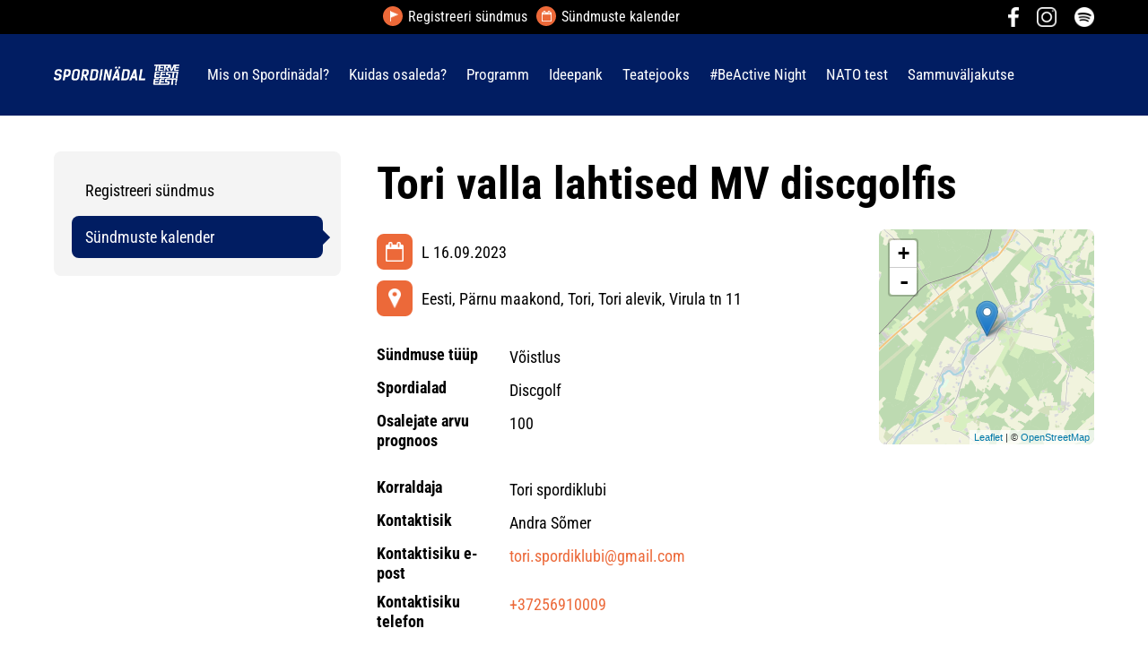

--- FILE ---
content_type: text/html; charset=UTF-8
request_url: https://spordinadal.ee/et/sundmuste-kalender?event_id=4546
body_size: 61325
content:
<!DOCTYPE  html>
<html lang="et" xml:lang="et" xmlns="http://www.w3.org/1999/xhtml">
<head>

	<title>Sündmuste kalender</title>




<script>(function(w,d,s,l,i){w[l]=w[l]||[];w[l].push({'gtm.start':
new Date().getTime(),event:'gtm.js'});var f=d.getElementsByTagName(s)[0],
j=d.createElement(s),dl=l!='dataLayer'?'&l='+l:'';j.async=true;j.src=
'https://www.googletagmanager.com/gtm.js?id='+i+dl;f.parentNode.insertBefore(j,f);
})(window,document,'script','dataLayer','GTM-NDSGWN3');</script>



<meta http-equiv="Content-Type" content="text/html; charset=utf-8" />
<link rel="icon" href="/design/design/common/icons/spordinadal.ico" type="image/ico" /><link rel="shortcut icon" href="/design/design/common/icons/spordinadal.ico" />
<meta name="author" content="BestIT OÜ" />
<meta name="keywords" content="" />
<meta name="description" content="" />

<meta name="HandheldFriendly" content="True" />
<meta name="MobileOptimized" content="320" />
<meta name="viewport" content="width=device-width, initial-scale=1.0" />


<meta property="og:type" content="article" />
<meta property="og:title" content="Tori valla lahtised MV discgolfis" />
<meta property="og:description" content="" />
<meta property="og:url" content="https://spordinadal.ee/et/sundmuste-kalender?event_id=4546" />


<base href="https://spordinadal.ee/" />




<meta name="robots" content="follow,index" />

<script>
var baseDirWithLangAjax = 'https://spordinadal.ee/et/ajaxController';
var langCode2 = 'et';
</script>


<script>

function loadJavascript(filename)
{
	var fileref = document.createElement('script')
	fileref.setAttribute("type","text/javascript")
	fileref.setAttribute("src", filename)
	if (typeof fileref!="undefined")
	{
		document.getElementsByTagName("body")[0].appendChild(fileref);
	}
}

</script>

<style>/* myCssFile: https://spordinadal.ee/?output=css&additional_css=homepage_structure&v=9 */
.hiddenBlock_content1,.hiddenBlock_content2{display:none;}.adminLink{position:absolute;top:0px;left:0px;padding:0px;margin:0px;z-index:100000000;}.no_objects{padding:10px;}.listContainer{display:block;overflow-x: auto;}.list{border-spacing: 0;border-collapse: collapse;width:100%;}.list th{padding:5px;background-color:#cdcdcd;border-top:1px solid #e5e5e5;border-bottom:1px solid #e5e5e5;border-right:1px solid #e5e5e5;border-left:1px solid #e5e5e5;color:#000;text-align:left;}.list td{padding:5px;border-bottom:1px solid #e5e5e5;border-right:1px solid #e5e5e5;}.list td:first-child{border-left:1px solid #e5e5e5;}.list tr:nth-child(odd) {background: #f2f2f2;}.list tr:nth-child(even) {background: #ffffff;}.list tr:nth-child(odd) .listActiveRow,.list tr:nth-child(even) .listActiveRow{background-color:#ccf0fe;}.withHeader tr:first-child td{padding:5px;background-color:#cdcdcd;border-bottom:1px solid #e5e5e5;border-right:1px solid #e5e5e5;color:#000;font-weight:600;}a.buttonDetailView,a.adminListButtonDetailView,a.buttonEdit,a.buttonDelete,a.buttonMoveUp,a.buttonMoveDown,a.buttonAdd,a.buttonPhoto{display:block;width:26px;height:26px;background-color: #00adef;-moz-border-radius: 20px;-webkit-border-radius: 20px;border-radius: 20px;-khtml-border-radius: 20px;-webkit-background-size: 12px;-moz-background-size: 12px;-o-background-size: 12px;background-size: 12px;background-repeat:no-repeat;background-position:50% 50%;font-size: 0px;text-indent: -9999999px;}a.buttonOpen{display:block;width:26px;height:26px;background-color: #00adef;-moz-border-radius: 20px;-webkit-border-radius: 20px;border-radius: 20px;-khtml-border-radius: 20px;-webkit-background-size: 12px;-moz-background-size: 12px;-o-background-size: 12px;background-size: 12px;background-repeat:no-repeat;background-position:50% 50%;}a.buttonClose{display:block;width:26px;height:26px;background-color: #00adef;-moz-border-radius: 20px;-webkit-border-radius: 20px;border-radius: 20px;-khtml-border-radius: 20px;-webkit-background-size: 12px;-moz-background-size: 12px;-o-background-size: 12px;background-size: 12px;background-repeat:no-repeat;background-position:50% 50%;}a:hover.buttonDetailView,a:hover.buttonEdit,a:hover.buttonDelete,a:hover.buttonMoveUp,a:hover.buttonMoveDown,a:hover.buttonPhoto{background-color: #cdcdcd;}h2 a.buttonAdd{background-color:#cdcdcd;position:absolute;right:10px;top:8px;}h2 a.buttonOpen{background-color:#cdcdcd;position:absolute;right:10px;top:8px;}h2 a.buttonClose{background-color:#cdcdcd;position:absolute;right:10px;top:8px;}a.buttonDetailView{background-image:url(/design/design/common/img/button_detail_view.png);}a.buttonEdit{background-image:url(/design/design/common/img/button_edit.png);}a.buttonDelete{background-image:url(/design/design/common/img/button_delete.png);}a.buttonPhoto{background-image:url(/design/design/common/img/button_photo.png);background-size:14px;}a.buttonMoveUp{background-image:url(/design/design/common/img/arrow_desc.png);background-size:10px;}a.buttonMoveDown{background-image:url(/design/design/common/img/arrow_asc.png);background-size:10px;}a.buttonAdd{background-image:url(/design/design/common/img/button_add.png);}a.buttonOpen{background-image:url(/design/design/common/img/arrow_asc.png);}a.buttonClose{background-image:url(/design/design/common/img/arrow_desc.png);}a.buttonAddWithLabel{;font-size:14px;padding:2px 10px 3px 24px;color:#fff;border:1px solid #01a0dd;text-decoration:none;background-color: #00adef;-moz-border-radius: 3px;-webkit-border-radius: 3px;border-radius: 3px;-khtml-border-radius: 3px;cursor:pointer;background-image:url(/design/design/common/img/button_add.png);background-position: left 6px center;background-size: auto 12px;background-repeat: no-repeat;}a:hover.buttonAddWithLabel{border:1px solid #0178b8;}.width100p{width:100%;}.width75p{width:75%;}.width66p{width:66%;}.width50p{width:50%;}.width33p{width:33%;}.width25p{width:25%;}.width20p{width:20%;}.width15p{width:15%;}.width10p{width:10%;}.width5p{width:5%;}.ti1 td:nth-child(1), .ti1 th:nth-child(1),.ti2 td:nth-child(2), .ti2 th:nth-child(2),.ti3 td:nth-child(3), .ti3 th:nth-child(3),.ti4 td:nth-child(4), .ti4 th:nth-child(4),.ti5 td:nth-child(5), .ti5 th:nth-child(5),.ti6 td:nth-child(6), .ti6 th:nth-child(6),.ti7 td:nth-child(7), .ti7 th:nth-child(7),.ti8 td:nth-child(8), .ti8 th:nth-child(8),.ti9 td:nth-child(9), .ti9 th:nth-child(9), .ti10 td:nth-child(10), .ti10 th:nth-child(10), .ti11 td:nth-child(11), .ti11 th:nth-child(11),.ti12 td:nth-child(12), .ti12 th:nth-child(12),.ti13 td:nth-child(13), .ti13 th:nth-child(13),.ti14 td:nth-child(14), .ti14 th:nth-child(14),.ti15 td:nth-child(15), .ti15 th:nth-child(15),.ti16 td:nth-child(16), .ti16 th:nth-child(16),.ti17 td:nth-child(17), .ti17 th:nth-child(17),.ti18 td:nth-child(18), .ti18 th:nth-child(18),.ti19 td:nth-child(19), .ti19 th:nth-child(19),.ti20 td:nth-child(20), .ti20 th:nth-child(20){color:red;font-weight:600;}.tr1 td:nth-child(1), .tr1 th:nth-child(1),.tr2 td:nth-child(2), .tr2 th:nth-child(2),.tr3 td:nth-child(3), .tr3 th:nth-child(3),.tr4 td:nth-child(4), .tr4 th:nth-child(4),.tr5 td:nth-child(5), .tr5 th:nth-child(5),.tr6 td:nth-child(6), .tr6 th:nth-child(6),.tr7 td:nth-child(7), .tr7 th:nth-child(7),.tr8 td:nth-child(8), .tr8 th:nth-child(8),.tr9 td:nth-child(9), .tr9 th:nth-child(9), .tr10 td:nth-child(10), .tr10 th:nth-child(10), .tr11 td:nth-child(11), .tr11 th:nth-child(11),.tr12 td:nth-child(12), .tr12 th:nth-child(12),.tr13 td:nth-child(13), .tr13 th:nth-child(13),.tr14 td:nth-child(14), .tr14 th:nth-child(14),.tr15 td:nth-child(15), .tr15 th:nth-child(15),.tr16 td:nth-child(16), .tr16 th:nth-child(16),.tr17 td:nth-child(17), .tr17 th:nth-child(17),.tr18 td:nth-child(18), .tr18 th:nth-child(18),.tr19 td:nth-child(19), .tr19 th:nth-child(19),.tr20 td:nth-child(20), .tr20 th:nth-child(20){text-align:right;}.tc1 td:nth-child(1), .tc1 th:nth-child(1),.tc2 td:nth-child(2), .tc2 th:nth-child(2),.tc3 td:nth-child(3), .tc3 th:nth-child(3),.tc4 td:nth-child(4), .tc4 th:nth-child(4),.tc5 td:nth-child(5), .tc5 th:nth-child(5),.tc6 td:nth-child(6), .tc6 th:nth-child(6),.tc7 td:nth-child(7), .tc7 th:nth-child(7),.tc8 td:nth-child(8), .tc8 th:nth-child(8),.tc9 td:nth-child(9), .tc9 th:nth-child(9), .tc10 td:nth-child(10), .tc10 th:nth-child(10), .tc11 td:nth-child(11), .tc11 th:nth-child(11),.tc12 td:nth-child(12), .tc12 th:nth-child(12),.tc13 td:nth-child(13), .tc13 th:nth-child(13),.tc14 td:nth-child(14), .tc14 th:nth-child(14),.tc15 td:nth-child(15), .tc15 th:nth-child(15),.tc16 td:nth-child(16), .tc16 th:nth-child(16),.tc17 td:nth-child(17), .tc17 th:nth-child(17),.tc18 td:nth-child(18), .tc18 th:nth-child(18),.tc19 td:nth-child(19), .tc19 th:nth-child(19),.tc20 td:nth-child(20), .tc20 th:nth-child(20),.tc21 td:nth-child(21), .tc21 th:nth-child(21),.tc22 td:nth-child(22), .tc22 th:nth-child(22),.tc23 td:nth-child(23), .tc23 th:nth-child(23),.tc24 td:nth-child(24), .tc24 th:nth-child(24),.tc25 td:nth-child(25), .tc25 th:nth-child(25),.tc26 td:nth-child(26), .tc26 th:nth-child(26),.tc27 td:nth-child(27), .tc27 th:nth-child(27){text-align:center;}.tb1 td:nth-child(1), .tb1 th:nth-child(1),.tb2 td:nth-child(2), .tb2 th:nth-child(2),.tb3 td:nth-child(3), .tb3 th:nth-child(3),.tb4 td:nth-child(4), .tb4 th:nth-child(4),.tb5 td:nth-child(5), .tb5 th:nth-child(5),.tb6 td:nth-child(6), .tb6 th:nth-child(6),.tb7 td:nth-child(7), .tb7 th:nth-child(7),.tb8 td:nth-child(8), .tb8 th:nth-child(8),.tb9 td:nth-child(9), .tb9 th:nth-child(9), .tb10 td:nth-child(10), .tb10 th:nth-child(10), .tb11 td:nth-child(11), .tb11 th:nth-child(11),.tb12 td:nth-child(12), .tb12 th:nth-child(12),.tb13 td:nth-child(13), .tb13 th:nth-child(13),.tb14 td:nth-child(14), .tb14 th:nth-child(14),.tb15 td:nth-child(15), .tb15 th:nth-child(15),.tb16 td:nth-child(16), .tb16 th:nth-child(16),.tb17 td:nth-child(17), .tb17 th:nth-child(17),.tb18 td:nth-child(18), .tb18 th:nth-child(18),.tb19 td:nth-child(19), .tb19 th:nth-child(19),.tb20 td:nth-child(20), .tb20 th:nth-child(20){font-weight:600;}.narrow td,.narrow th{padding:3px 2px;font-size:14px;line-height:15px;}.messages_global_container{display:block;}.warnings_container{font-weight:600;padding:10px;background-color:#f4b202;display:block;margin:5px 0;}.errors_container,.form_error,.formError{font-weight:600;padding:10px;background-color:#e2001a;color:#fff;display:block;margin:5px 0;}.myError{display: block;color: red;font-weight: 600;text-align: center;font-size: 18px;}.messages_container{font-weight:600;padding:10px;background-color:#24a612;color:#fff;display:block;margin:5px 0;}.autocompleteValue {background-color: #ececec !important;width:80px;text-align:center;}.inputError{background-color: #ffe6e6 !important;}.filter{display: -webkit-box;display: -ms-flexbox;display: -webkit-flex;display: flex;background-color:#f4f4f4;border:0px solid #c7c7c7;-moz-box-sizing: border-box;box-sizing: border-box;font-size:14px;margin-bottom:15px;position:relative;}.filter .content{display: -webkit-box;display: -ms-flexbox;display: -webkit-flex;display: flex;-webkit-flex-wrap: wrap;flex-wrap: wrap;padding:5px;white-space: normal;}.filter .content div{margin:5px;}.filter .content div div{margin:0;}.filter .content div span.label{display:block;font-weight:600;}.filter .content div span.label img{display:inline-block;}.filter .filter_buttons{display: -webkit-box;display: -ms-flexbox;display: -webkit-flex;display: flex;-webkit-box-align: center;-moz-box-align: center;-ms-flex-line-pack: center;-webkit-align-content: center;align-content: center;align-items: center;-webkit-align-items: center;margin-left:10px;padding-right:5px;padding-top:18px;margin-top: 5px;}.filter .content div table{border-collapse: collapse;border-spacing: 0px;}.filter .content div img{display:block;}.filter .buttons input[type="button"],.filter .buttons input[type="submit"]{margin-bottom:5px;}.filter input[type="text"],.filter select{border: 1px solid #dddddd;}.filter_element.keyword{width: 300px;}.filter_element.keywordinput[type="text"]{width: 100% !important;}.important{color:red;}a.openDetailSearch{position:absolute;width:40px;height:16px;display:block;text-align:center;background-image: url(//spordinadal.ee/design/design/common/img/icon_arrow_down_black.png);background-position:50% 55%;background-size:auto 7px;background-repeat:no-repeat;background-color:red;-moz-border-radius: 30px;-webkit-border-radius: 30px;border-radius: 30px;-khtml-border-radius: 30px;border:1px solid #c7c7c7;background-color:#fff;left:49%;bottom:-10px;}a.closeDetailSearch{background-image: url(//spordinadal.ee/design/design/common/img/icon_arrow_up_black.png);background-position:50% 50%;}.filter .extraFilterContainer{display:block;width:100%;}.filter .content div.extraFilter{width:100%;display: -webkit-box;display: -ms-flexbox;display: -webkit-flex;display: flex;}.filter .content div.extraFilter div{margin-right:10px;}.filter .filter_buttons.removeTopPadding{padding-top:0;}section{border-top:1px solid #e5e5e5;margin-top:10px;display:block;overflow:hidden;}section h2{background-color:#00adef;margin:0px;padding:12px 10px 10px 10px;color:#fff;position:relative;}section:first-child{margin-top:0px;}.listTableInner tr th{text-align:left;}.form_value textarea {-moz-box-sizing: border-box;box-sizing: border-box;width:100%;height:100px;}.form_value input[type="text"],.form_value input[type="password"],.form_value input[type="file"] {-moz-box-sizing: border-box;box-sizing: border-box;width:100%;}.form_value table{margin-left:-2px;}.form_value table td{padding:0px;margin:0px;}.form_container{display:block;overflow:hidden;border:1px solid #dedede;padding:10px;}.form_container + .form_container{margin-top:10px;}.form_row{display: -webkit-flex;display: -webkit-box;display: -moz-box;display: -ms-flexbox;display: flex;-webkit-flex-direction: row;flex-direction: row;}.form_label,.form_value{background-color:#f4f4f4;border-right:1px solid #e5e5e5;border-left:1px solid #ffffff;border-bottom:1px solid #e5e5e5;border-top:1px solid #ffffff;-moz-box-sizing: border-box;box-sizing: border-box;}.form_label{padding:5px 10px 5px 10px;color:#000;font-weight:600;width:22%;}.form_value{width:78%;padding:5px 10px 5px 10px;}.form_label:first-child{border-left:1px solid #e5e5e5;}.form_container.view .form_label,.form_container.view .form_value{padding:10px;}.form_label{padding:5px 10px 5px 10px;color:#000;font-weight:600;width:22%;}.form_value{width:78%;padding:5px 10px 5px 10px;}.form_help{display:block;padding-top:5px;width:100%;font-style:italic;font-size:14px;line-height:16px;color:#777;clear:both;}.labelWidth33p .form_label{width:33%;}.labelWidth33p .form_value{width: 67%; }.labelWidth50p .form_label{width:50%;}.labelWidth50p .form_value{width:50%; }.labelWidth66p .form_label{width:66%;}.labelWidth66p .form_value{width:34%; }.form_row.colspan{display: block;-moz-box-sizing: border-box;box-sizing: border-box}.form_row.colspan .form_label{-webkit-box-flex: 1;-webkit-flex: 1;-ms-flex: 1;flex: 1;border-bottom:0px;-moz-box-sizing: border-box;box-sizing: border-box;width:100%;}.form_row.colspan .form_value{-webkit-box-flex: 1;-webkit-flex: 1;-ms-flex: 1;flex: 1;border-top:0px;padding-top:0px;border-left:1px solid #e5e5e5;-moz-box-sizing: border-box;box-sizing: border-box;width:100%;max-width:100%;}.form_container.view .form_row.colspan .form_label{padding:10px 10px 0 10px;}.form_container.view .form_row.colspan .form_value{padding:5px 10px 10px 10px;}.form_value p{display:block;margin:0px;padding:0px;padding-bottom:2px;color:#000;}.form_value_element{float:left;margin-left:10px;}.form_value_element:first-child{margin-left:0px;}.form_buttons{margin-top:10px;display:flex;justify-content: center;webkit-justify-content: center;}.buttons{display:block;overflow:hidden;margin:10px 0px;text-align:center;}.buttons input[type="button"]{margin:5px;}.tableContainer{overflow-x:auto;-moz-box-sizing: border-box;box-sizing: border-box;white-space: nowrap;}table.responsive,.table,table.listTableInner{border-spacing: 0;border-collapse: collapse;-moz-box-sizing: border-box;box-sizing: border-box;width:99.9%;}table.responsive th,.table th,table.listTableInner th{text-align:left;background-color:#ffffff;border:0px;border-bottom:8px solid #dedede;padding:5px;color:#000;}table.responsive td,.table td,table.listTableInner td{padding:5px;border-bottom:1px solid #dddddd;}table.responsive tr:nth-child(odd) td,.table tr:nth-child(odd) td,table.listTableInner tr:nth-child(odd) td{background-color:#f6f6f6;}table.responsive th.narrowColumn,table.responsive td.narrowColumn,table.listTableInner th.narrowColumn,table.listTableInner td.narrowColumn{width:1%;white-space:nowrap;}table.responsive th.center,table.responsive td.center{text-align:center;}table.responsive th.right,table.responsive td.right{text-align:right;}table.responsive td.photo{text-align:center;width:90px;}table.responsive td.nowrap{white-space:nowrap;}@media only screen and (max-width: 600px){.messages_global_container {position:relative;z-index:10;}table.responsive,table.responsive thead,table.responsive tbody,table.responsive th,table.responsive td,table.responsive tr,table.responsive th.narrowColumn,table.responsive td.narrowColumn,table.responsive td.photo { display: block;text-align:left;width:auto;}table.responsive th.center,table.responsive td.center{text-align:left;}table.responsive th.right,table.responsive td.right,table.responsive.tr1 td,table.responsive.tr2 td,table.responsive.tr3 td,table.responsive.tr4 td,table.responsive.tr5 td,table.responsive.tr6 td,table.responsive.tr7 td{text-align:left;}table.responsive thead tr { position: absolute;top: -9999px;left: -9999px;border:1px solid red;}table.responsive tr { border: 1px solid #dedede; margin-bottom:10px; }table.responsive td,table.responsive td.narrowColumn,table.responsive td.photo { border: none;border-bottom: 1px solid #dedede; position: relative;padding-left: 42%;white-space:normal;}table.responsive td.listButtonField { border: none;position: relative;padding: 0px;background-color:#f5f5f5;margin-bottom:1px; width:100%;}table.responsive td.listPhotoField { border: none;position: relative;padding: 10px;margin-bottom:1px; width:100%;-moz-box-sizing: border-box;box-sizing: border-box;font-size:0px;text-align:center;}table.responsive td.listButtonField a.buttonDetailView,table.responsive td.listButtonField a.buttonEdit,table.responsive td.listButtonField a.buttonDelete,table.responsive td.listButtonField a.buttonMoveUp,table.responsive td.listButtonField a.buttonMoveDown,table.responsive td.listButtonField a.buttonAdd{display:block;width:100%;-moz-border-radius: 0px;-webkit-border-radius: 0px;border-radius: 0px;-khtml-border-radius: 0px;}table.responsive td:before { position: absolute;top: 6px;left: 6px;width: 40%; padding-right: 10px; white-space: nowrap;font-weight:600;}.responsiveHeader{background-color:red;position: absolute;top: -9999px;left: -9999px;}table.pricelist td:before {font-size:12px;width:50%;}table.pricelist td { padding-left: 55%; }table.responsive2,table.responsive2 tbody,table.responsive2 tr,table.responsive2 tr td{display:block;width:100% !important;}table.responsive2 tr td{margin-bottom:15px;}}.totalSumBlock{display:block;text-align:center;padding:15px 0;border-bottom:1px solid #dedede;font-size:20px;font-weight:bold;}.cartCheckoutInfoBlock{display:block;overflow:hidden;}.cartCheckoutInfoBlock .section{margin-top:20px;}.cartCheckoutInfoBlock .section h2{margin:0;padding-top:0;padding-bottom:15px;}.cartCheckoutInfoBlock .section .content{display: -webkit-box;display: -ms-flexbox;display: -webkit-flex;display: flex;border:1px solid #dedede;padding:10px;}.cartCheckoutInfoBlock .section .content .transportType{width:280px;}.cartCheckoutInfoBlock .section .content .transportTypeData{margin-left:10px;-webkit-box-flex: 1;-webkit-flex: 1;-ms-flex: 1;flex: 1;}.cartCheckoutInfoBlock .section .content .transportTypeData .form_label{width:30%;}.cartCheckoutInfoBlock .section .content .transportTypeData .form_value{width:70%;}.cartCheckoutInfoBlock .section .content .customerData,.cartCheckoutInfoBlock .section .content .notes{width:100%;}.cartCheckoutInfoBlock .checkoutButtons{display:block;text-align:center;margin-top:15px;overflow:hidden;}.cartCheckoutInfoBlock .checkoutButtons .form_button,.checkoutButtons input[type="button"]{display:inline-block;margin:5px;}@media (max-width: 992px) {.cartCheckoutInfoBlock .section .content{display:block;}.cartCheckoutInfoBlock .section .content .transportType{width:100%;margin-bottom:10px;}.cartCheckoutInfoBlock .section .content .transportTypeData{margin-left:0px;width:100%;}}@media (max-width: 768px) {.cartCheckoutInfoBlock .section .content .transportTypeData .form_label,.cartCheckoutInfoBlock .section .content .transportTypeData .form_value{width:100%;}}.popupDialog {display:none;margin-top:50px;left:calc(50% - 350px); background-color:#fff;width:700px;}.popupHeader{background-color:#dedede;padding:15px;}.popupHeader h2{text-transform:none;padding:0px 30px 0px 0px;margin:0px;color:#000;}.popupContent{padding:15px 15px;}.popupContent p{padding:0px;margin:0px;}.close {position: absolute;right: 0px;bottom: 100%;height: 40px;width: 24px;background: url(/design/design/common/img/close.png) no-repeat center;background-size: 24px;font-size: 0px;-webkit-transition: all 0.5s ease;transition: all 0.5s ease;cursor:pointer;}.close:hover {-ms-transform: rotate(180deg);-webkit-transform: rotate(180deg);transform: rotate(180deg);}@keyframes fadeIn {0% {opacity: 0;}100% {opacity: 1;}}.popupFullBackground {position: fixed;left: 0px;top: 0px;right: 0px;bottom: 0px;z-index: 1000;background: rgba(0, 0, 0, 0.8);padding: 60px 20px 40px 20px;-webkit-box-pack: center;-webkit-justify-content: center;-ms-flex-pack: center;justify-content: center;-webkit-align-items: flex-start;-ms-flex-align: flex-start;align-items: flex-start;-webkit-box-align: flex-start;overflow: auto;-webkit-transition: all 0.3s;transition: all 0.3s;-ms-transform: translateY(-130%);-webkit-transform: translateY(-130%);transform: translateY(-130%);}.popupFullBackground:target {display: -webkit-box;display: -webkit-flex;display: -ms-flexbox;display: flex;-ms-transform: translateY(0);-webkit-transform: translateY(0);transform: translateY(0);}.popupFullBackgroundVisible {display: -webkit-box;display: -webkit-flex;display: -ms-flexbox;display: flex;-ms-transform: translateY(0);-webkit-transform: translateY(0);transform: translateY(0);}.popupContent {flex: 0 1 95%;max-width:1100px;background: #fff;padding: 20px;padding-top: 10px;position: relative;}.popupDialogFullscreen .popupContent{-webkit-box-flex: 0 1 95%;-webkit-flex: 0 1 95%;-ms-flex: 0 1 95%;flex: 0 1 95%;}.popupContent h2 {font-size: 24px;font-weight: 700;color: #000;margin: 10px 0px;line-height: 1.2;}.popupClose {position: absolute;right: 0px;bottom: 100%;height: 40px;width: 40px;background: url(/design/design/common/img/close.png) no-repeat center;background-size: 24px;font-size:0px;-webkit-transition: all 0.3s ease;transition: all 0.3s ease;}.popupClose:hover {-ms-transform: rotate(180deg);-webkit-transform: rotate(180deg);transform: rotate(180deg);}.blogBox{display:block;border-bottom:1px dotted #999;padding:20px;cursor:pointer;}.blogBox:hover{background-color:#f4f4f4;}.blogBox:nth-child(1){border-top:1px dotted #999;}.blogBox h3{color:#000;font-size:40px;line-height:42px;font-weight:normal;margin:0;padding:0;}.blogBox .description{margin-top:10px;}.blogBox .dateAndAuthor{color:#51565f;border-top:1px solid #dedede;margin-top:15px;padding-top:10px;display:inline-block;}.blogBox .dateAndAuthor span{display:block;float:left;}.blogBox .dateAndAuthor .author,.blogBox .dateAndAuthor .comments{margin-left:15px;padding-left:15px;border-left:1px solid #dedede;}.blogBox .dateAndAuthor .comments{text-transform:lowercase;}.blogHeader{background-color:#f4f4f4;padding:40px;}.blogHeader h2{padding:0;margin:0;color:#000;font-size:50px;line-height:54px;font-weight:normal;}.blogHeader .categoryAndDate{display: -webkit-box;display: -ms-flexbox;display: -webkit-flex;display: flex;-webkit-box-align: center;-moz-box-align: center;-ms-flex-line-pack: center;-webkit-align-content: center;align-content: center;align-items: center;-webkit-align-items: center;padding-bottom:15px;margin-bottom:15px;border-bottom:1px dotted #999;color:#51565f;}.blogHeader .categoryAndDate .date{-webkit-box-flex: 1;-webkit-flex: 1;-ms-flex: 1;flex: 1;text-align:right;}.blogHeader .author{display:inline-block;margin-top:15px;padding-top:15px;border-top:1px dotted #999;padding-bottom:15px;border-bottom:1px dotted #999;padding-right:30px;}.blogContent{padding:40px;}.blogContent .photoContainer{float:right;width:40%;margin-left:20px;margin-bottom:10px;padding:10px;-moz-box-sizing: border-box;box-sizing: border-box;border:1px solid #dedede;}.blogContent .photo{display:block;overflow:hidden;}.blogContent .photo img{width:100%;display:block;-webkit-transition: all 1s ease;-moz-transition: all 1s ease;-ms-transition: all 1s ease;-o-transition: all 1s ease;transition: all 1s ease;}.blogContent .photo:hover img{-webkit-transform:scale(1.25);-moz-transform:scale(1.25);-ms-transform:scale(1.25);-o-transform:scale(1.25); transform:scale(1.25);}.blogCommentsContainer{margin-top:40px;display:block;}.blogCommentsContainer h2{padding-bottom:15px;}.blogComments{margin-bottom:20px;}.blogCommentBox{border-bottom:1px dotted #999;padding:15px 0;}.blogCommentBox:nth-child(1){border-top:1px dotted #999;}.blogCommentBox .nameAndDate{color:#51565f;margin-bottom:5px;}.blogCommentBox .nameAndDate span{margin-right:10px;}.blogCommentBox .nameAndDate span.name{font-weight:600;color:#000;}.blogOtherPhotos{display:block;overflow:hidden;margin-top:20px;}.blogOtherPhotos .otherPhotoBox{float:left;width:23.5%;margin-left:2%;margin-bottom:15px;overflow:hidden;}.blogOtherPhotos .otherPhotoBox:nth-child(4n+1){margin-left:0;clear:both;}.blogOtherPhotos .otherPhotoBox a{display:block;overflow:hidden;}.blogOtherPhotos .otherPhotoBox span{display:block;text-align:center;margin-top:3px;font-style:italic;font-size:12px;}.blogOtherPhotos .otherPhotoBox img{width:100%;display:block;-webkit-transition: all 1s ease;-moz-transition: all 1s ease;-ms-transition: all 1s ease;-o-transition: all 1s ease;transition: all 1s ease;}.blogOtherPhotos .otherPhotoBox:hover img{-webkit-transform:scale(1.25);-moz-transform:scale(1.25);-ms-transform:scale(1.25);-o-transform:scale(1.25); transform:scale(1.25);}@media (max-width: 992px) {.blogContent,.blogHeader{padding:20px;}.blogHeader h2,.blogBox h3{padding:0;margin:0;color:#000;font-size:38px;line-height:40px;font-weight:normal;}.blogOtherPhotos .otherPhotoBox,.blogOtherPhotos .otherPhotoBox:nth-child(4n+1){float:left;width:32%;margin-left:2%;margin-bottom:15px;overflow:hidden;clear:none;}.blogOtherPhotos .otherPhotoBox:nth-child(3n+1){margin-left:0;clear:both;}}@media (max-width: 500px) {.blogBox{padding:10px;}.blogContent{padding:0px;}.blogHeader h2,.blogBox h3{font-size:28px;line-height:30px;}.blogContent .photo{float:none;width:100%;margin-left:0px;margin-bottom:15px;}.blogBox .dateAndAuthor span{display:block;float:none;}.blogBox .dateAndAuthor .author,.blogBox .dateAndAuthor .comments{margin-left:0px;padding-left:0px;border-left:0px;}.blogOtherPhotos .otherPhotoBox,.blogOtherPhotos .otherPhotoBox:nth-child(4n+1),.blogOtherPhotos .otherPhotoBox:nth-child(3n+1){float:left;width:49%;margin-left:2%;margin-bottom:15px;overflow:hidden;clear:none;}.blogOtherPhotos .otherPhotoBox:nth-child(2n+1){margin-left:0;clear:both;}}.newsList ul{list-style:none;margin:0;padding:0;}.newsList ul li{display:block;overflow:hidden;margin-top:20px;padding-bottom:20px;cursor:pointer;border-bottom:1px solid #dedede;}.newsList ul li{overflow: inherit;display: -webkit-box;display: -ms-flexbox;display: -webkit-flex;display: flex;-webkit-box-align: center;-moz-box-align: center;-ms-flex-line-pack: center;-webkit-align-content: center;align-content: center;align-items: center;-webkit-align-items: center;}.newsList ul li .newsPhoto{width: 240px;margin-right: 20px;}.newsList ul li .newsPhoto img{display: block;width: 100%;}.newsList ul li .newsData{-webkit-box-flex: 1;-webkit-flex: 1;-ms-flex: 1;flex: 1;}.newsList ul li:nth-child(1){margin-top:0px;}.newsList h2{margin:0;padding:0 0 5px 0;font-size:18px;line-height:21px;}.newsList ul li:hover h2{text-decoration:underline;}.newsList .date,.newsView .date{display:inline-block;padding:5px 10px;background-color:#dedede;font-size:12px;line-height:14px;margin-bottom:5px;}.newsContent{display:block;overflow:hidden;margin-top:10px;}.newsView .newsPic{float:right;margin-left:20px;margin-bottom:20px;width:350px;}.newsView .newsPic img{width:100%;display:block;}.newsView .newsPic p{text-align:center;font-weight:600;font-size:14px;line-height:16px;}.newsView .newsIntro{font-weight:600;margin-bottom:15px;}@media (max-width: 992px) {.newsView .newsPic{margin-left:10px;margin-bottom:10px;width:250px;}}@media (max-width: 768px) {.newsList ul li .newsPhoto{width: 200px;}}@media (max-width: 600px) {.newsList ul li .newsPhoto{width: 150px;}}@media (max-width: 500px) {.newsList ul li.newsItem{-webkit-flex-direction: column;flex-direction: column;}.newsList ul li .newsPhoto{width: 100%;margin: 0 0 15px 0;}}@media (max-width: 450px) {.newsView .newsPic{float:none;margin-left:0px;margin-bottom:15px;width:100%;}}.pagingContainer{margin-top:10px;display:block;overflow:hidden;}.pagerContainer{display:flex;flex-direction:row;padding:5px;align-items:center;background-color:#e5e5e5;}.pagerLeftBlock{flex: 0 1 57px;flex-wrap:no-wrap;display:flex;}.pagerMiddleBlock{flex:auto;justify-content:center;padding:0 15px;}.pagerRightBlock{display:flex;flex: 0 1 57px;flex-wrap:no-wrap;}a.pagingButtonFirstPage,a.pagingButtonPreviousPage,a.pagingButtonNextPage,a.pagingButtonLastPage{display:block;width:26px;height:26px;background-color: #999;-moz-border-radius: 20px;-webkit-border-radius: 20px;border-radius: 20px;-khtml-border-radius: 20px;-webkit-background-size: 12px;-moz-background-size: 12px;-o-background-size: 12px;background-size: 12px;background-repeat:no-repeat;background-position:50% 50%;}a.pagingButtonFirstPage,a.pagingButtonPreviousPage,a.pagingButtonNextPage,a.pagingButtonLastPage{background-size:auto 8px;float:left;}a.pagingButtonFirstPage{background-image:url(/design/design/common/img/pagingFirstPageButton.png);background-position:40% 50%;margin-right:5px;}a.pagingButtonPreviousPage{background-image:url(/design/design/common/img/pagingPrevPageButton.png);}a.pagingButtonNextPage{background-image:url(/design/design/common/img/pagingNextPageButton.png);margin-right:5px;}a.pagingButtonLastPage{background-image:url(/design/design/common/img/pagingLastPageButton.png);background-position:60% 50%;}a.buttonDisabled{cursor:default;background-color:#e5e5e5;}a:hover.buttonDisabled{cursor:default;background-color:#e5e5e5;}.table_with_button {width: 100%;}.table_with_button td:first-child {padding-left:8px;padding-right:8px;padding-top:5px;padding-bottom:5px;font-weight:bold;color:#000;vertical-align:top;border-right:8px solid #dedede;}.table_with_button td {padding-left:8px;padding-right:8px;padding-top:5px;padding-bottom:5px;vertical-align:top;}.table_with_button table td:first-child {border:0px;padding:0px;font-weight:normal;}.table_with_button table td {border:0px;padding:0px;font-weight:normal;}.table_with_button tr:last-child td:first-child {border-right:0px solid #dedede;}.table_with_button td[colspan="2"]:first-child {border-right:0px solid #dedede;}.table_edit_view {width: 100%;}table .tableWithButton{width:100%;border:1px solid #eae9e9;-webkit-border-radius: 8px; -moz-border-radius: 8px; border-radius: 8px; }table .tableWithButton tr:first-child td {border-top:0px;}table .tableWithButton tr:last-child td {border:0px;padding:10px 5px;}table .tableWithButton td{padding:5px;border-left:1px solid #fff;border-top:1px solid #fff;border-bottom:1px solid #eae9e9;}table .tableWithButton td:first-child{font-weight:bold;color:#000;padding:5px;width:20%;border-right:1px solid #c9c9c9;border-bottom:1px solid #eae9e9;border-left:0px;}table .tableWithButton table:first-child td{border:0px solid blue;padding:0px;font-weight:normal;color:#777;width:auto;}.tableWithoutButton{width:100%;border:1px solid #eae9e9;-webkit-border-radius: 8px; -moz-border-radius: 8px; border-radius: 8px; }.tableWithoutButton tr:first-child td {border-top:1px;}.tableWithoutButton td{padding:5px;border-left:1px solid #fff;border-top:1px solid #fff;border-bottom:1px solid #eae9e9}.tableWithoutButton td:first-child{font-weight:bold;color:#000;padding:5px;width:20%;border-right:1px solid #c9c9c9;border-bottom:1px solid #eae9e9;border-left:0px;}.tableWithoutButton tr:last-child td{border-bottom:0px;}.tableWithoutButton tr:last-child td:first-child{border-bottom:0px;}.tableList{border:0px;width:100%;}.tableList th{padding:5px;color:#000;text-align:left;border-bottom:8px solid #29b2de;}.tableList tr td {border:0px;padding:5px;}.tableList tr:first-child td {border-top:0px;padding:5px;}.tableList tr:last-child td {border:0px;padding:5px;border-bottom:1px solid #e0e0e0;}.tableList td{padding:5px;border:0px;border-bottom:1px solid #e0e0e0;}.tableList td:first-child{padding:5px;border:0px;border-bottom:1px solid #e0e0e0;width:auto;font-weight:normal;color:#777;}.tableList tr:nth-child(even){background-color: #eae9e9;}table .tableWithoutButton .tableList{border:0px;width:auto;}table .tableWithoutButton .tableList th{padding:5px;color:#000;text-align:left;border-bottom:8px solid #29b2de;}table .tableWithoutButton .tableList tr:first-child td {border-top:0px;padding:5px;}table .tableWithoutButton .tableList tr:last-child td {border:0px;padding:5px;border-bottom:1px solid #e0e0e0;}table .tableWithoutButton .tableList td{padding:5px;border:0px;border-bottom:1px solid #e0e0e0;}table .tableWithoutButton .tableList td:first-child{padding:5px;border:0px;border-bottom:1px solid #e0e0e0;width:auto;font-weight:normal;color:#777;}table .tableWithoutButton .tableList tr:nth-child(even){background-color: #eae9e9;}table .tableWithButton .tableList{border:0px;width:auto;}table .tableWithButton .tableList th{padding:5px;color:#000;text-align:left;border-bottom:8px solid #29b2de;}table .tableWithButton .tableList tr td {border:0px;padding:5px;}table .tableWithButton .tableList tr:first-child td {border-top:0px;padding:5px;}table .tableWithButton .tableList tr:last-child td {border:0px;padding:5px;border-bottom:1px solid #e0e0e0;}table .tableWithButton .tableList td{padding:5px;border:0px;border-bottom:1px solid #e0e0e0;}table .tableWithButton .tableList td:first-child{padding:5px;border:0px;border-bottom:1px solid #e0e0e0;width:auto;font-weight:normal;color:#777;}table .tableWithButton .tableList tr:nth-child(even){background-color: #eae9e9;}input[type="text"].form_date{width:85px;}input[type="text"].form_time{width:50px;}input[type="text"]:disabled,input[type="password"]:disabled,input[type="text"]:disabled,input[type="date"]:disabled,input[type="datetime"]:disabled,input[type="checkbox"]:disabled,input[type="radio"]:disabled,textarea:disabled,select:disabled,[disabled] option {background-color: #dedede;}.google-maps-container{float:left;width:100%;}.google-maps {position: relative;padding-bottom: 60%; // This is the aspect ratioheight: 0;overflow: hidden;}.google-maps iframe {position: absolute;top: 0;left: 0;width: 100% !important;height: 100% !important;border:0px;}.productsCatComment{display:block;overflow:hidden;margin-bottom:15px;}.productsCatComment .photo{float:right;width:30%;margin:0 0 10px 20px;}.productsCatComment .photo img{width:100%;}.productViewData{float:left;width:62%;}.productPrice span{display:block;text-decoration:line-through;}.productPrice p{font-weight:700;}.productViewPhoto{float:right;width:35%;}.addToCartBlock{display:block;text-align:center;margin:15px 0;}.addToCartBlock table{display:inline-block;}.listButtonField{width:1%;white-space:nowrap;}.listPhotoField{width:120px;}.video_listBox,.video_listBox:nth-child(even){float:left;width:49%;position:relative;font-size:0px;line-height:0px;cursor:pointer;margin:0;margin-bottom:2%;}.video_listBox:nth-child(2n+1){margin-left:2%;}.video_listBoxInside{position:absolute;left:0;top:0;right:0;bottom:0;background-image: url(/design/design/common/img/video_icon.png);background-position:10px 10px;background-size:70px;background-repeat:no-repeat;}.video_titleContainer{position:absolute;bottom:0;left:0;right:0;background: rgba(0, 0, 0, 0.6);font-size:16px;line-height:18px;display: -webkit-box;display: -ms-flexbox;display: -webkit-flex;display: flex;}.video_titleContainer .dateBox{width:80px;text-align:center;padding:15px 10px;background-color:#b0b0b0;color:#fff;display: -webkit-box;display: -ms-flexbox;display: -webkit-flex;display: flex;-webkit-box-align: center;-moz-box-align: center;-ms-flex-line-pack: center;-webkit-align-content: center;align-content: center;align-items:center;}.video_titleContainer .nameBox{-webkit-box-flex: 1;-webkit-flex: 1;-ms-flex: 1;flex: 1;padding:15px 10px;color:#fff;}.video_titleContainer span{padding:0;margin:0;font-size:16px;height:18px;overflow:hidden;font-weight:600;}@media only screen and (max-width: 750px) {.popupDialog{width:520px;left:calc(50% - 260px);}}@media only screen and (max-width: 550px) {.popupDialog{width:400px;left:calc(50% - 200px);}}@media only screen and (max-width: 440px) {.popupDialog{width:260px;left:calc(50% - 130px);}}@media only screen and (max-width: 600px){.video_listBox,.video_listBox:nth-child(even){width:100%;margin-bottom:10px;}.video_listBox:nth-child(2n+1){margin-left:0;}}.form_value.required{background-color:#FFE1DD;}.form_label.required:after{content: '*';color:red;padding-left:5px;font-size:16px;vertical-align:top;}.form_buttons input{font-size:14px;background-color:#00ADEF;color:white;margin-right:3px;}.filesList{display:block;}.filesList .comment{display:block;margin-bottom:20px;}.filesList .fileRow{display: -webkit-box;display: -ms-flexbox;display: -webkit-flex;display: flex;-webkit-box-align: center;-moz-box-align: center;-ms-flex-line-pack: center;-webkit-align-content: center;align-content: center;align-items: center;-webkit-align-items: center;margin-bottom:10px;}.filesList .fileRow .icon{width:20px;margin-right:5px;}.filesList .fileRow .name{-webkit-box-flex: 1;-webkit-flex: 1;-ms-flex: 1;flex: 1;}.fileRow .description{color:#999;font-style:italic;}.wrap{ -webkit-flex-wrap: wrap;flex-wrap: wrap;}.orderPaymentsContainer{display: -webkit-box;display: -ms-flexbox;display: -webkit-flex;display: flex;margin-bottom:10px;}.order_payment_method_box{float:left;margin:0 4px 4px 0;padding:8px;cursor:pointer;border:1px solid #dedede;border-radius:4px;width:130px;}.order_payment_method_box:hover{background-color:#f4f4f4;}.order_payment_method_box .logo{height: auto;margin-top: 10px;}.order_payment_method_box .logo img{max-height:28px;max-width: 100%;display: block;}.shopLoginContainer{display: -webkit-box;display: -ms-flexbox;display: -webkit-flex;display: flex;border:1px solid #dedede;}.shopLoginContainer .login,.shopLoginContainer .withoutLogin{width:50%;padding:15px;-moz-box-sizing: border-box;box-sizing: border-box;}.shopLoginContainer .login{border-right:1px solid #dedede;}.shopLoginContainer h2{padding-top:0;padding-bottom:10px;}.shopLoginContainer .form_label{width:35%;}.shopLoginContainer .form_value{width:65%;}@media (max-width: 1100px) {.shopLoginContainer{display:block;}.shopLoginContainer .login,.shopLoginContainer .withoutLogin{width:100%;}.shopLoginContainer .login{border-right:0px;border-bottom:1px solid #dedede;}}@media (max-width: 768px) {.adminLink{display:none;}.form_row{flex-direction:column;}.form_label,.labelWidth33p .form_label,.labelWidth50p .form_label,.labelWidth66p .form_label,.form_label:first-child,.shopLoginContainer .form_label{width:100%;border:0px;padding:5px 10px 0 10px;border-left:1px solid #dedede;border-right:1px solid #dedede;}.form_value,.labelWidth33p .form_value,.labelWidth50p .form_value,.labelWidth66p .form_value,.form_value:first-child,.shopLoginContainer .form_value{width:100%;border:0px;padding:5px 10px 0 10px;padding-bottom:10px;border-bottom:1px solid #dedede;border-left:1px solid #dedede;border-right:1px solid #dedede;}.form_value_element{float:none;margin-left:0px;margin-top:10px;}.form_value_element span{display:block;font-weight:600;}.form_value_element:first-child{margin-top:0px;}.form_container.view .form_label,.form_container.view .form_value{padding:5px 10px 0 10px;}.form_container.view .form_value{padding:5px 10px 5px 10px;}}@media (max-width: 450px) {.productsCatComment .photo{float:none;display:block;width:100%;margin:0 0 15px 0px;}.productViewData{width:100%;}.productViewPhoto{width:100%;float:none;display:block;margin-top:15px;}}.personMap{width:100%;height:600px;}@media (max-width: 1100px) {.personMap{height:450px;}}@media (max-width: 450px) {.personMap{height:250px;}}@media print {.popupFullBackground{display:none;}}#dynamic_menu{display:block;}.dynamicItemDiv{display:block;}.dynamicItemDivInside{display: -webkit-box;display: -ms-flexbox;display: -webkit-flex;display: flex;margin-bottom:1px;}a.dynamicItem{-webkit-box-flex: 1;-webkit-flex: 1;-ms-flex: 1;flex: 1;padding:10px;color:#000;text-decoration:none;font-size:18px;font-weight:600;background-color:#e9e9e9;}a:hover.dynamicItem,a.dynamicItem.active{text-decoration:underline;}.dynamicItemDiv .dynamicItemDiv{margin:0px 0 1px 20px;background-color:transparent;}.dynamicItemDiv .dynamicItemDiv a.dynamicItem{background-color:transparent;font-weight:normal;font-size:16px;}a.dynamicItem a.dynamicItem{margin-left:20px;}.dynamicItemPlusIcon,.dynamicItemMinusIcon{width:35px;background-color:#d2d2d2;}.dynamicItemDiv .dynamicItemDiv .dynamicItemPlusIcon,.dynamicItemDiv .dynamicItemDiv .dynamicItemMinusIcon{}.dynamicItemPlusIcon{background-image: url(/design/design/common/img/icon_arrow_down_black.png);background-position:50% 50%;background-size:19px auto;background-repeat:no-repeat;}.dynamicItemMinusIcon{background-image: url(/design/design/common/img/icon_arrow_up_black.png);background-position:50% 50%;background-size:19px auto;background-repeat:no-repeat;}.wrap{ -webkit-flex-wrap: wrap;flex-wrap: wrap;}.workerDepartment{overflow:hidden;}.workerDepartment + .workerDepartment{margin-top:30px;}.workerDepartment h2{margin:0 0 15px 0;padding:0;}.departmentWorkers{display: -webkit-box;display: -ms-flexbox;display: -webkit-flex;display: flex;}.departmentWorkers .worker{width:32%;margin-left:2%;margin-bottom:20px;text-align:center;}.departmentWorkers .worker:nth-child(3n+1){margin-left:0;}.departmentWorkers .worker h3{text-transform:none;font-size:16px;line-height:18px;}.departmentWorkers .worker .photo img{display:block;width:100%;margin-bottom:5px;}.departmentWorkers .worker .email{word-wrap: break-word;}.departmentWorkers .worker .phone a{color:#000;}.departmentWorkers .worker .phone a:hover{text-decoration:none;}.departmentWorkers .worker .position{margin-bottom:10px;}@media (max-width: 992px) {.departmentWorkers .worker,.departmentWorkers .worker:nth-child(3n+1){width:48%;margin-left:4%;margin-bottom:20px;}.departmentWorkers .worker:nth-child(2n+1){margin-left:0;}}@media (max-width: 500px) {.departmentWorkers .worker,.departmentWorkers .worker:nth-child(3n+1),.departmentWorkers .worker:nth-child(2n+1){width:100%;margin-left:0%;margin-bottom:20px;}}.achievementsList,.achievementPhotos{display: -webkit-box;display: -ms-flexbox;display: -webkit-flex;display: flex;}.achievementsList .achievement{width:23.5%;margin-left:2%;margin-bottom:20px;text-align:center;-moz-box-sizing: border-box;box-sizing: border-box;border:1px solid #dedede;background-color:#f4f4f4;position:relative;cursor:pointer;}.achievementsList .achievement:hover{border:1px solid #dedede;}.achievementsList .achievement:nth-child(4n+1){margin-left:0;}.achievementsList .achievement img{display:block;width:100%;}.achievementsList .achievement .title{position:absolute;left:0;right:0;bottom:0;padding:35px 15px 15px 15px;background: -moz-linear-gradient(top, rgba(0,0,0,0) 0%, rgba(0,0,0,0.85) 100%); background: -webkit-linear-gradient(top, rgba(0,0,0,0) 0%,rgba(0,0,0,0.85) 100%); background: linear-gradient(to bottom, rgba(0,0,0,0) 0%,rgba(0,0,0,0.85) 100%); filter: progid:DXImageTransform.Microsoft.gradient( startColorstr='#00000000', endColorstr='#a6000000',GradientType=0 );color:#fff;text-align:center;line-height:18px;}.achievementsList .achievement .title a{color:#fff;}.achievementsList .achievement .title a:hover{text-decoration:none;}.achievementsList .achievement .noPhoto{position:absolute;top:0;left:0;right:0;bottom:0;cursor:pointer;}.achievementPhotos{margin-top:10px;}.achievementPhotos .photo{width:48%;margin-left:4%;margin-bottom:20px;text-align:center;-moz-box-sizing: border-box;box-sizing: border-box;border:1px solid #dedede;}.achievementPhotos .photo:nth-child(2n+1){margin-left:0;}.achievementPhotos .photo img{display:block;width:100%;}.topPaging{padding-bottom:20px;border-bottom:1px solid #dedede;margin-bottom:20px;}.bottomPaging{padding-top:20px;border-top:1px solid #dedede;}@media (max-width: 1200px) {.achievementsList .achievement,.achievementsList .achievement:nth-child(4n+1){width:32%;margin-left:2%;margin-bottom:20px;text-align:center;}.achievementsList .achievement:nth-child(3n+1){margin-left:0;}}@media (max-width: 992px) {.achievementsList .achievement,.achievementsList .achievement:nth-child(4n+1),.achievementsList .achievement:nth-child(3n+1){width:49%;margin-left:2%;margin-bottom:20px;text-align:center;}.achievementsList .achievement:nth-child(2n+1){margin-left:0;}}.totalSumBlockDiscountSum{margin-bottom:10px;}.registerComplexContainer{}.registerComplexHeader{display: -webkit-box;display: -ms-flexbox;display: -webkit-flex;display: flex;-webkit-justify-content:center;justify-content:center;padding:15px 5px;border-top:1px solid #dedede;border-bottom:1px solid #dedede;font-size:16px;}.registerComplexHeader .label{margin-right:10px;font-weight:600;}.registerComplexContent{display: -webkit-box;display: -ms-flexbox;display: -webkit-flex;display: flex;-webkit-justify-content:center;justify-content:center;padding:20px 0 10px 0;}.registerComplexContent .userData{width:49%;border:1px solid #dedede;padding:10px;-moz-box-sizing: border-box;box-sizing: border-box;}.registerComplexContent .companyData{width:49%;margin-left:2%;padding:10px;border:1px solid #dedede;-moz-box-sizing: border-box;box-sizing: border-box;}.registerComplexContent .form_container{border:0px;padding:0;}.registerComplexContent .form_container section{border:0px;margin:0;padding:0;}.registerComplexContent .form_container section h2{color:#000;margin:0 0 5px 0;padding:5px 0 10px 0;font-size:26px;line-height:27px;background-color:transparent;border-bottom:5px solid #00adef;}.registerComplexContent .form_container .form_label{padding-top:13px;border:0px;}.registerComplexContent .form_container .form_value{border:0px;border-left:1px solid #fff;}.registerComplexContent .form_container .form_row{margin-bottom:1px;}.registerComplexContent .form_container .form_row.colspan .form_label{padding-top:14px;padding-bottom:14px;}.registerComplexContent .alreadyUser{text-align:center;margin-top:20px;margin-bottom:10px;}.registerComplexContainer .form_buttons{margin-bottom:20px;padding-bottom:20px;border-bottom:1px solid #dedede;}.registerComplexContainer input[type=text],.registerComplexContainer input[type=file],.registerComplexContainer input[type=password],.registerComplexContainer textarea,.registerComplexContainer select{box-sizing: border-box;-moz-box-sizing: border-box;border: solid 1px #dedede;color:#000;font-size: 14px;width: 100%;padding: 8px;transition: all 0.3s;}.registerComplexContainer textarea{height:100px;width:100%;}.registerComplexContainer input[type=text],.registerComplexContainer input[type=file],.registerComplexContainer input[type=password]{max-width: 900px;}.registerComplexContainer select{width:auto;max-width: 500px;padding:7px 8px;box-sizing: border-box;-moz-box-sizing: border-box;}.registerComplexContainer input[type=text]:focus,.registerComplexContainer input[type=password]:focus,.registerComplexContainer textarea:focus,.registerComplexContainer select:focus {outline: none 0px;border-color: #949494;}.registerComplexContainer input[type=button],.registerComplexContainer input[type=submit]{display:inline-block;border:0px;cursor:pointer;padding: 10px 20px;background: #00adef;color:#fff;text-decoration:none;font-size:16px;}.registerComplexContainer input[type=button]:focus,input[type=submit]:focus{outline:0;}.registerComplexContainer input[type=button]:hover,.registerComplexContainer input[type=submit]:hover{opacity: 0.8;filter: alpha(opacity=80);}.registerComplexContainer input[type=text].form_date{width:100px;}@media (max-width: 992px) {.registerComplexContent{-webkit-flex-direction:column;flex-direction:column;}.registerComplexContent .userData{width:100%;}.registerComplexContent .companyData{width:100%;margin-left:0;margin-top:20px;}}@media (max-width: 600px) {.registerComplexHeader{display:block;}.registerComplexHeader .label{text-align:center;margin-bottom:5px;}.registerComplexHeader .radios{text-align:center;}}.publicLoginContainer{display: -webkit-box;display: -ms-flexbox;display: -webkit-flex;display: flex;-webkit-justify-content:center;justify-content:center;}.publicLoginContent{-webkit-box-flex: 0 1 600px;-webkit-flex: 0 1 600px;-ms-flex: 0 1 600px;flex: 0 1 600px;}.forgotPassword{margin-top:10px;}.alternative_login_methods_block{margin-top:20px;}.contactContainer{display: -webkit-box;display: -ms-flexbox;display: -webkit-flex;display: flex;}.contactContainer .data{width:45%;margin-right: 20px;}.contactContainer .data .companyPic img{display: block;width: 100%;}.contactContainer .map{-webkit-box-flex: 1;-webkit-flex: 1;-ms-flex: 1;flex: 1;}.gm-style-iw{color:#000;}@media (max-width: 768px) {.contactContainer{-webkit-flex-direction: column-reverse;flex-direction: column-reverse;}.contactContainer .data{width:100%;margin-right: 0px;margin-top: 20px;}}input[type="button"].small,input[type="submit"].small{font-size:14px;padding:3px;padding-left:5px;padding-right:5px;}.partnersList{display: -webkit-box;display: -ms-flexbox;display: -webkit-flex;display: flex;position: relative;}.partnersList .partner{display: block;border: 2px solid #F4F4F4;width: 23.5%;margin-left: 2%;margin-bottom: 20px;-moz-box-sizing: border-box;box-sizing: border-box;padding: 15px;cursor: pointer;}.partnersList .partner:nth-child(4n+1){margin-left: 0;}.partnersList .partner .logo{width: 100%;display: inline-block;position: relative;}.partnersList .partner .logo:before{content: "";display: block;padding-top: 100%;}.partnersList .partner .logo .logoContent{position: absolute;left:0;right: 0;top:0;bottom: 0;padding: 10px;display: -webkit-box;display: -ms-flexbox;display: -webkit-flex;display: flex;-webkit-box-align: center;-moz-box-align: center;-ms-flex-line-pack: center;-webkit-align-content: center;align-content: center;align-items: center;-webkit-align-items: center;-webkit-justify-content: center;justify-content: center;}.partnersList .partner .logo .logoContent img{display: block;max-width: 100%;max-height: 100%;}#partnerDialog .popupContent {flex: 0 1 95%;max-width:500px;background: #fff;padding: 20px;padding-top: 10px;position: relative;}.partnerPopup{display: -webkit-box;display: -ms-flexbox;display: -webkit-flex;display: flex;-webkit-box-align: center;-moz-box-align: center;-ms-flex-line-pack: center;-webkit-align-content: center;align-content: center;align-items: center;-webkit-align-items: center;-webkit-justify-content: center;justify-content: center;-webkit-flex-direction: column;flex-direction: column;}#partnerDialog #partnerDialogTitle{display: none;}#partnerDialogContent .partnerLogo{display: -webkit-box;display: -ms-flexbox;display: -webkit-flex;display: flex;-webkit-box-align: center;-moz-box-align: center;-ms-flex-line-pack: center;-webkit-align-content: center;align-content: center;align-items: center;-webkit-align-items: center;-webkit-justify-content: center;justify-content: center;margin-top: 20px;}#partnerDialogContent h2{text-align: center;margin: 20px 0 0 0;padding: 0;}#partnerDialogContent .www{margin-bottom: 20px;text-align: center;}#partnerDialogContent .description{text-align: center;}@media (max-width: 1100px) {.partnersList .partner,.partnersList .partner:nth-child(4n+1){width: 32%;margin-left: 2%;margin-bottom: 20px;}.partnersList .partner:nth-child(3n+1){margin-left: 0;}}@media (max-width: 600px) {.partnersList .partner,.partnersList .partner:nth-child(4n+1),.partnersList .partner:nth-child(3n+1){width: 48%;margin-left: 4%;margin-bottom: 20px;}.partnersList .partner:nth-child(2n+1){margin-left: 0;}}.eventsListByPriority{display: -webkit-box;display: -ms-flexbox;display: -webkit-flex;display: flex;}.eventsListByPriority .event{width: 30.66666%;margin-left: 4%;height: 450px;margin-bottom: 40px;position: relative;cursor: pointer;-webkit-background-size: cover;-moz-background-size: cover;-o-background-size: cover;background-size: cover;background-repeat: no-repeat;background-position: center center;moz-transition: all 0.5s;-webkit-transition: all 0.5s;transition: all 0.5s;}.eventsListByPriority .event:hover{-moz-transform: scale(1.05);-webkit-transform: scale(1.05);transform: scale(1.05); }.eventsListByPriority .event:nth-child(3n+1){margin-left: 0;}.eventsListByPriority .event .shadow{position: absolute;left:0;bottom:0;right:0;top:0;-moz-box-shadow: inset 0 -230px 200px -230px #000000;-webkit-box-shadow: inset 0 -230px 200px -230px #000000;box-shadow: inset 0 -230px 200px -230px #000000;}.eventsListByPriority .event:hover .shadow{}.eventsListByPriority .event .eventContent{position: absolute;z-index: 2;bottom: 0;left:25px;right: 25px;bottom: 25px;}.eventsListByPriority .event .eventContent .date{background-color: #dedede;padding: 8px 10px;text-align: center;font-size: 14px;line-height: 16px;font-weight: 600;}.eventsListByPriority .event .eventContent h2{margin: 0;padding: 8px 10px;text-align: center;font-size: 14px;line-height: 18px;background-color: #ffffff;margin-top: 5px;}@media (max-width: 1100px) {.eventsListByPriority .event,.eventsListByPriority .event:nth-child(3n+1){width: 48%;margin-left: 4%;height: 450px;margin-bottom: 40px;}.eventsListByPriority .event:nth-child(2n+1){margin-left: 0;}}@media (max-width: 500px) {.eventsListByPriority .event,.eventsListByPriority .event:nth-child(3n+1),.eventsListByPriority .event:nth-child(2n+1){width: 100%;margin-left: 0;height: 450px;margin-bottom: 20px;}}#selectedDateAndTime{margin-top:5px;text-align:center;}.buttonPrev a,.buttonNext a{background-color:#bcbaba;padding:5px 10px;color:#fff;text-decoration:none;margin-bottom:5px;}.buttonPrev a{float:left;margin-left:1px;}.buttonNext a{float:right;margin-right:1px;}.week{width:100%;background-color:#f4f4f4;border-spacing: 1px;}.week td{padding:5px;font-weight:normal;}.week th{padding:5px;background-color:#BCBABA;}.cellLabelTime{background-color: #d1d1d1;text-align:center;}.slotClosed{background-color: #ff5050;}.slotNotAvailable{background-color: #ff5050;}.slotAvailable{background-color: #6abc6a;}.slotSelected{background-color: yellow;}.slot{text-align:center;}.filesList{margin-top: 10px;}.filesList .fileBox{margin-bottom: 15px;}.filesList .file{display: -webkit-box;display: -ms-flexbox;display: -webkit-flex;display: flex;}.filesList .file .icon{width: 20px;margin-right: 10px;text-align: center;padding-top: 3px;}.filesList .file .sizeAndDate{font-size: 14px;line-height: 16px;margin-top: 3px;display: block;}.filesList a.seeDescription{display: block;margin-left: 20px;color: #000;cursor: pointer;font-size: 16px;font-weight: 600;text-decoration: underline;}.filesList .fileDescription{display: none;margin-top: 13px;border-top:2px solid #f4f4f4;border-bottom:2px solid #f4f4f4;padding: 10px 10px 10px 30px;}.form_section_header{font-weight: 600;padding: 15px 0;font-size: 24px;line-height: 26px;}.responsiveForm tr td{padding: 10px 0;}.responsiveForm tr td.form_field_label{padding-right: 15px;padding-top: 10px;}.form_required_field{color: red;}.calendarHeader{display: -webkit-box;display: -ms-flexbox;display: -webkit-flex;display: flex;-webkit-box-align: center;-moz-box-align: center;-ms-flex-line-pack: center;-webkit-align-content: center;align-content: center;align-items: center;-webkit-align-items: center;width: 100%;margin-bottom: 30px;font-size: 120%;}.calendarHeader .currentMonth{-webkit-box-flex: 1;-webkit-flex: 1;-ms-flex: 1;flex: 1;margin: 0 20px;text-align: center;font-weight: 600;}.eventsList .sports{display: none;}.eventAdminMsg{font-weight: 600;color: red;margin-bottom: 30px;}.eventView{display: -webkit-box;display: -ms-flexbox;display: -webkit-flex;display: flex;}.eventView .photo{width: 30%;margin-right: 40px;}.eventView .photo img{display: block;width: 100%;}.eventView .data{-webkit-box-flex: 1;-webkit-flex: 1;-ms-flex: 1;flex: 1;}.eventView .eventResults,.eventView .eventGallery{margin-top: 20px;}.eventView .eventGallery .gallery{display: -webkit-box;display: -ms-flexbox;display: -webkit-flex;display: flex;}.eventView .eventGallery .gallery .item{margin-left: 1%;margin-bottom: 0px;width: 15.83333%;}.eventView .eventGallery .gallery .item img{display: block;width: 100%;}.eventView .eventGallery .gallery .item:nth-child(6n+1){margin-left: 0;}.gallerySeeMore{margin-top: 15px;}.gallerySeeMore a.btn{margin: 0;}@media (max-width: 1200px) {.eventView .photo{margin-right: 30px;}.eventView .eventGallery .gallery .item,.eventView .eventGallery .gallery .item:nth-child(6n+1){margin-left: 2%;margin-bottom: 20px;width: 32%;}.eventView .eventGallery .gallery .item:nth-child(3n+1){margin-left: 0;}}@media (max-width: 1100px) {}@media (max-width: 992px) {.eventView{-webkit-flex-direction: column;flex-direction: column;}.eventView .photo{width: 100%;margin-right: 0px;margin-bottom: 20px;}.eventView .eventGallery .gallery .item,.eventView .eventGallery .gallery .item:nth-child(6n+1){margin-bottom: 10px;}}@media (max-width: 768px) {.eventView .eventGallery .gallery .item,.eventView .eventGallery .gallery .item:nth-child(6n+1),.eventView .eventGallery .gallery .item:nth-child(3n+1){margin-left: 2%;margin-bottom: 10px;width: 49%;}.eventView .eventGallery .gallery .item:nth-child(2n+1){margin-left: 0;}}blockquote{background-color: #f4f4f4;margin: 20px 0;padding: 30px;font-size: 26px;line-height: 34px;font-weight: 600;-moz-border-radius: 10px;-webkit-border-radius: 10px;border-radius: 10px;position: relative;}blockquote:before{content: '';position: absolute;display: block;left: 10px;top:-15px;width: 40px;height: 40px;color: #fff;font-size: 60px;-moz-border-radius: 40px;-webkit-border-radius: 40px;border-radius: 40px;background-color: #bbbbbb;display: -webkit-box;display: -ms-flexbox;display: -webkit-flex;display: flex;text-transform: uppercase;-webkit-box-align: center;-moz-box-align: center;-ms-flex-line-pack: center;-webkit-align-content: center;align-content: center;align-items: center;-webkit-align-items: center;justify-content: center;-webkit-justify-content: center;background-image: url('/design/design/common/img/blockquote.png');background-position: 50% 50%;background-repeat: no-repeat;background-size: auto 16px;}.workPlaceDescription{margin-bottom: 30px;}.workPlaceObjects{display: -webkit-box;display: -ms-flexbox;display: -webkit-flex;display: flex;padding: 20px;border:3px solid #f4f4f4;-moz-border-radius: 20px;-webkit-border-radius: 20px;border-radius: 20px;}.workPlaceObjects .object{width: 33.33333%;padding: 20px;box-sizing: border-box;-moz-box-sizing: border-box;}.workPlaceObjects .object .photo{width: 100%;position: relative;}.workPlaceObjects .object .photo img{display: block;width: 100%;}.workPlaceObjects .object .name{position: absolute;bottom: 0;left: 0;right: 0;padding: 15px;background: rgba(244, 244, 244, 0.9);font-size: 22px;font-weight: 600;}.workPlaceObjects .object.withLink{cursor: pointer;}.workPlaceObjects .object.withLink:hover{opacity: 0.8;}#objectDialog #objectDialogTitle{display: none;}.descriptionContent{display: -webkit-box;display: -ms-flexbox;display: -webkit-flex;display: flex;}.descriptionContent .data{-webkit-box-flex: 1;-webkit-flex: 1;-ms-flex: 1;flex: 1;}.descriptionContent .image{width: 350px;margin-left: 20px;}.descriptionContent .image img{display: block;width: 100%;}@media (max-width: 1400px) {.workPlaceObjects .object{width: 50%;}}@media (max-width: 768px) {.workPlaceObjects{padding: 10px;}.workPlaceObjects .object{width: 100%;padding: 10px;}.descriptionContent{-webkit-flex-direction: column-reverse;flex-direction: column-reverse;}.descriptionContent .image{width: 100%;margin-left: 0px;margin-bottom: 20px;}}input[type="text"].regnr{width:140px !important;background-image:url(//spordinadal.ee/design/design/common/img/regNr.jpg);background-repeat:no-repeat;background-position:0 50%;background-size:auto 45px;font-size:22px;font-weight:600;padding:5px 5px 5px 20px;text-align:center;}.regNr input[type="text"]:focus{outline:none;}ul.faqList{list-style: none;padding: 0;margin: 0;}ul.faqList .item{border: 1px solid #dedede;margin-top: -1px;padding: 15px;display: -webkit-box;display: -ms-flexbox;display: -webkit-flex;display: flex;}ul.faqList .item .itemContentArea{-webkit-box-flex: 1;-webkit-flex: 1;-ms-flex: 1;flex: 1;}ul.faqList .item:first-child{margin-top: 0;}ul.faqList .item .itemShortContent{margin-top: 10px;}ul.faqList .item .itemContent{display: none;margin-top: 15px;}ul.faqList .item h3{padding: 0;margin: 0;font-size: 18px;line-height: 21px;font-weight: 600;padding-top: 7px;}ul.faqList .item h3.noLongContent{padding-top: 0;}ul.faqList .opener{margin-left: 15px;}a.faqOpener{width: 36px;height: 36px;border: 1px solid #dedede;-moz-border-radius: 40px;-webkit-border-radius: 40px;border-radius: 40px;-khtml-border-radius: 40px;display: -webkit-box;display: -ms-flexbox;display: -webkit-flex;display: flex;text-transform: uppercase;-webkit-box-align: center;-moz-box-align: center;-ms-flex-line-pack: center;-webkit-align-content: center;align-content: center;align-items: center;-webkit-align-items: center;justify-content: center;-webkit-justify-content: center;padding-bottom: 2px;-moz-box-sizing: border-box;box-sizing: border-box;}a:hover.faqOpener{background-color: #ffdf1b;text-decoration: none;}a.faqOpener:before{content: '+';color: #000;font-size: 28px;line-height: 30px;}a.faqOpener.closeFaq:before{content: '-';color: #000;font-size: 28px;line-height: 30px;}.filterOpener{display: none;}ul.cwtList{list-style: none;padding: 0;margin: 0;}ul.cwtList .item{border: 1px solid #dedede;margin-top: -1px;padding: 15px;display: -webkit-box;display: -ms-flexbox;display: -webkit-flex;display: flex;}ul.cwtList .item .itemContentArea{-webkit-box-flex: 1;-webkit-flex: 1;-ms-flex: 1;flex: 1;}ul.cwtList .item:first-child{margin-top: 0;}ul.cwtList .item .itemLeft{float:left;width:60%;}ul.cwtList .item .itemRight{float:right;width:40%;border:1px;text-align:center;}ul.cwtList .item h3{padding: 0;margin: 0;font-size: 22px;line-height: 28px;font-weight: 600;}ul.cwtList img{max-height:200px;}.po_popup_type2_buttons{margin:10px;}.po_popup_type2{text-align: center;position: fixed;padding: 6px;right: 0;bottom: 0;left: 0;font-size: 12px;background: #f4f4f4;box-shadow: 0 0 5px rgba(0,0,0,0.1);z-index: 2000;opacity: .9;}.po_popup_type2_container {-webkit-box-sizing: border-box;-moz-box-sizing: border-box;box-sizing: border-box;}.po_popup_type2_icon{padding-right: 8px;}.po_popup_type2_close{padding-left: 8px;}.po_popup_type2_icon, .po_popup_type2_text, .po_popup_type2_close {display: inline; height: 30px;vertical-align: middle }.popupType2Close img{margin-top:7px;margin-right:7px;}.po_popup_type2{padding-top:5px;padding-bottom:5px;z-index: 1000000;}.popupType2CloseMobile{display:none;}@media screen and (max-width:1024px) {.popupType2Close{display:none;} .popupType2CloseMobile{display:block;}}.receiver{margin-bottom: 20px;font-style: italic;}.messagesContent{}.liveResults{background: red;padding: 15px;font-size: 120%;text-align: center;}.liveResults a{color: #fff;text-decoration: underline !important;font-weight: 600;}ul.cwtList3{position: relative;list-style: none;padding: 20px 0;}ul.cwtList3:before{content: '';position: absolute;top:0;bottom: 0;left: 50%;width: 1px;background-color: #000000;}ul.cwtList3 li + li{margin-top:50px;}ul.cwtList3 li.item{display: -moz-box;display: -webkit-box;display: -ms-flexbox;display: -webkit-flex;display: flex;-webkit-box-align: center;-moz-box-align: center;-ms-flex-line-pack: center;-webkit-align-content: center;align-content: center;align-items: center;-webkit-align-items: center;}ul.cwtList3 li.item.iconRight{-webkit-flex-direction: row-reverse;flex-direction: row-reverse;}ul.cwtList3 li.item .textArea,ul.cwtList3 li.item .icon{width: 50%;display: -moz-box;display: -webkit-box;display: -ms-flexbox;display: -webkit-flex;display: flex;}ul.cwtList3 li.item .textArea{padding-left: 40px;-webkit-justify-content: flex-start;justify-content: flex-start;text-align: left;}ul.cwtList3 li.item .icon{padding-right: 40px;-webkit-justify-content: flex-end;justify-content: flex-end;}ul.cwtList3 li.item.iconRight .textArea{padding-right: 40px;padding-left: 0px;-webkit-justify-content: flex-end;justify-content: flex-end;text-align: right;}ul.cwtList3 li.item.iconRight .icon{padding-left: 40px;padding-right: 0px;-webkit-justify-content: flex-start;justify-content: flex-start;}ul.cwtList3 li.item h3{color:#000000;text-transform: none;font-weight: normal;}ul.cwtList3 li.item .icon img{display: block;max-height: 70px;}.galleryWidget{display:block;}.galleryWidget ul{margin:0 0;padding:0;list-style:none;display:block;overflow:hidden;}.galleryWidget ul li{float:left;padding:0;width: 23.5%;margin-left:2%;margin-bottom:2%;}.galleryWidget ul li img{width:100%;display:block;}.galleryWidget ul li:nth-child(4n+1){margin-left:0;clear:both;}#galleryWidgetExtra{overflow:hidden;}.showGalleryExtra{display:block;text-align:center;}.showGalleryExtra a{display:inline-block;padding:5px 15px;border:1px solid #dedede;}@media (max-width: 600px) {.galleryWidget ul li,.galleryWidget ul li:nth-child(4n+1){width: 49%;clear:none;}.galleryWidget ul li:nth-child(2n+1){margin-left:0;clear:both;}}.GA_albumDescription{margin-bottom: 20px;}.GA2_albumList{display: -webkit-box;display: -ms-flexbox;display: -webkit-flex;display: flex;}.GA2_albumBox,.GA2_albumBox:nth-child(even){float:left;width:49%;position:relative;font-size:0px;line-height:0px;cursor:pointer;margin:0;margin-bottom:2%;}.GA2_albumBox:nth-child(2n+1){margin-left:2%;}.GA2_albumBoxInside{position:absolute;left:0;top:0;right:0;bottom:0;background-image: url(design/design/common/img/gallery_icon.png);background-position:10px 10px;background-size:70px;background-repeat:no-repeat;}.GA2_albumTitleContainer{position:absolute;bottom:0;left:0;right:0;background: rgba(0, 0, 0, 0.6);font-size:16px;line-height:18px;display: -webkit-box;display: -ms-flexbox;display: -webkit-flex;display: flex;}.GA2_albumTitleContainer .dateBox{width:80px;text-align:center;padding:15px 10px;background-color:#b0b0b0;color:#fff;display: -webkit-box;display: -ms-flexbox;display: -webkit-flex;display: flex;-webkit-box-align: center;-moz-box-align: center;-ms-flex-line-pack: center;-webkit-align-content: center;align-content: center;align-items:center;}.GA2_albumTitleContainer .nameBox{-webkit-box-flex: 1;-webkit-flex: 1;-ms-flex: 1;flex: 1;padding:15px 10px;color:#fff;}.GA2_albumTitleContainer span{padding:0;margin:0;font-size:16px;height:18px;overflow:hidden;font-weight:600;}.GA2_albumList .album{width: 32%;margin-left: 2%;margin-bottom: 30px;cursor: pointer;}.GA2_albumList .album:nth-child(3n+1){margin-left: 0;}.GA2_albumList .album .photo img{display: block;width: 100%;}.GA2_albumList .album .title{display: -webkit-box;display: -ms-flexbox;display: -webkit-flex;display: flex;-webkit-box-align: center;-moz-box-align: center;-ms-flex-line-pack: center;-webkit-align-content: center;align-content: center;align-items: center;-webkit-align-items: center;background-color: #f4f4f4;}.GA2_albumList .album .title .date{display: -webkit-box;display: -ms-flexbox;display: -webkit-flex;display: flex;-webkit-box-align: center;-moz-box-align: center;-ms-flex-line-pack: center;-webkit-align-content: center;align-content: center;align-items: center;-webkit-align-items: center;-webkit-justify-content: center;justify-content: center;padding: 15px;background-color: #e4e4e4;font-weight: 600;}.GA2_albumList .album .title .name{line-height: 23px;font-size: 20px;padding: 0 15px;height: 46px;overflow: hidden;}.GA2_albumList .album .title .name table{border-collapse: collapse;border-spacing: 0;}.GA2_albumList .album .title .name table tr td{height: 46px;}.GA2_simpleGalleryDescription{display:block;margin-bottom:20px;}.GA2_simpleGallery{width: 100%;height: auto;float: left;}.GA2_simpleGallery a{-webkit-tap-highlight-color: rgba(0,0,0,0);-webkit-touch-callout: none;float: left;width:24%;margin:0.5%;position:relative;display:inline-block;overflow:hidden;}.GA2_simpleGallery a:before{content: "";display: block;padding-top: 100%;}.GA2_simpleGallery img{position:absolute;top:40%;display:block;left:50%;-ms-transform: translate(-50%, -40%);-webkit-transform: translate(-50%, -40%);transform: translate(-50%, -40%);width:100%;}.GA2_simpleGallery .landscapePhoto{-ms-transform: translate(-50%, -50%);-webkit-transform: translate(-50%, -50%);transform: translate(-50%, -50%);width:auto;height:100%;top:50%;}.GA2_simpleGallery a:first-child{width:49%;}.GA2_simpleGallery a:nth-child(6){clear:both;}.GA2_simpleGallery figure{display: none;border:10px solid red;padding:0;margin:0;}.pswp {display: none;position: absolute;width: 100%;height: 100%;left: 0;top: 0;overflow: hidden;-ms-touch-action: none;touch-action: none;z-index: 1500;-webkit-text-size-adjust: 100%;-webkit-backface-visibility: hidden;outline: none; }.pswp * {-webkit-box-sizing: border-box;box-sizing: border-box; }.pswp img {max-width: none; }.pswp--animate_opacity {opacity: 0.001;will-change: opacity;-webkit-transition: opacity 333ms cubic-bezier(0.4, 0, 0.22, 1);transition: opacity 333ms cubic-bezier(0.4, 0, 0.22, 1); }.pswp--open {display: block; }.pswp--zoom-allowed .pswp__img {cursor: -webkit-zoom-in;cursor: -moz-zoom-in;cursor: zoom-in; }.pswp--zoomed-in .pswp__img {cursor: -webkit-grab;cursor: -moz-grab;cursor: grab; }.pswp--dragging .pswp__img {cursor: -webkit-grabbing;cursor: -moz-grabbing;cursor: grabbing; }.pswp__bg {position: absolute;left: 0;top: 0;width: 100%;height: 100%;background: #000;opacity: 0;-webkit-backface-visibility: hidden;will-change: opacity; }.pswp__scroll-wrap {position: absolute;left: 0;top: 0;width: 100%;height: 100%;overflow: hidden; }.pswp__container,.pswp__zoom-wrap {-ms-touch-action: none;touch-action: none;position: absolute;left: 0;right: 0;top: 0;bottom: 0; }.pswp__container,.pswp__img {-webkit-user-select: none;-moz-user-select: none;-ms-user-select: none;user-select: none;-webkit-tap-highlight-color: transparent;-webkit-touch-callout: none; }.pswp__zoom-wrap {position: absolute;width: 100%;-webkit-transform-origin: left top;-ms-transform-origin: left top;transform-origin: left top;-webkit-transition: -webkit-transform 333ms cubic-bezier(0.4, 0, 0.22, 1);transition: transform 333ms cubic-bezier(0.4, 0, 0.22, 1); }.pswp__bg {will-change: opacity;-webkit-transition: opacity 333ms cubic-bezier(0.4, 0, 0.22, 1);transition: opacity 333ms cubic-bezier(0.4, 0, 0.22, 1); }.pswp--animated-in .pswp__bg,.pswp--animated-in .pswp__zoom-wrap {-webkit-transition: none;transition: none; }.pswp__container,.pswp__zoom-wrap {-webkit-backface-visibility: hidden; }.pswp__item {position: absolute;left: 0;right: 0;top: 0;bottom: 0;overflow: hidden; }.pswp__img {position: absolute;width: auto;height: auto;top: 0;left: 0; }.pswp__img--placeholder {-webkit-backface-visibility: hidden; }.pswp__img--placeholder--blank {background: #222; }.pswp--ie .pswp__img {width: 100% !important;height: auto !important;left: 0;top: 0; }.pswp__error-msg {position: absolute;left: 0;top: 50%;width: 100%;text-align: center;font-size: 14px;line-height: 16px;margin-top: -8px;color: #CCC; }.pswp__error-msg a {color: #CCC;text-decoration: underline; }.pswp__button {width: 44px;height: 44px;position: relative;background: none;cursor: pointer;overflow: visible;-webkit-appearance: none;display: block;border: 0;padding: 0;margin: 0;float: right;opacity: 0.75;-webkit-transition: opacity 0.2s;transition: opacity 0.2s;-webkit-box-shadow: none;box-shadow: none; }.pswp__button:focus,.pswp__button:hover {opacity: 1; }.pswp__button:active {outline: none;opacity: 0.9; }.pswp__button::-moz-focus-inner {padding: 0;border: 0; }.pswp__ui--over-close .pswp__button--close {opacity: 1; }.pswp__button,.pswp__button--arrow--left:before,.pswp__button--arrow--right:before {background: url(design/design/common/img/gallery_buttons.png) 0 0 no-repeat;background-size: 264px 88px;width: 44px;height: 44px; }@media (-webkit-min-device-pixel-ratio: 1.1), (-webkit-min-device-pixel-ratio: 1.09375), (min-resolution: 105dpi), (min-resolution: 1.1dppx) {.pswp--svg .pswp__button,.pswp--svg .pswp__button--arrow--left:before,.pswp--svg .pswp__button--arrow--right:before {background-image: url(design/design/common/img/gallery_buttons.svg); }.pswp--svg .pswp__button--arrow--left,.pswp--svg .pswp__button--arrow--right {background: none; } }.pswp__button--close {background-position: 0 -44px; }.pswp__button--share {background-position: -44px -44px; }.pswp__button--fs {display: none; }.pswp--supports-fs .pswp__button--fs {display: block; }.pswp--fs .pswp__button--fs {background-position: -44px 0; }.pswp__button--zoom {display: none;background-position: -88px 0; }.pswp--zoom-allowed .pswp__button--zoom {display: block; }.pswp--zoomed-in .pswp__button--zoom {background-position: -132px 0; }.pswp--touch .pswp__button--arrow--left,.pswp--touch .pswp__button--arrow--right {visibility: hidden; }.pswp__button--arrow--left,.pswp__button--arrow--right {background: none;top: 50%;margin-top: -50px;width: 70px;height: 100px;position: absolute; }.pswp__button--arrow--left {left: 0; }.pswp__button--arrow--right {right: 0; }.pswp__button--arrow--left:before,.pswp__button--arrow--right:before {content: '';top: 35px;background-color: rgba(0, 0, 0, 0.3);height: 30px;width: 32px;position: absolute; }.pswp__button--arrow--left:before {left: 6px;background-position: -138px -44px; }.pswp__button--arrow--right:before {right: 6px;background-position: -94px -44px; }.pswp__counter,.pswp__share-modal {-webkit-user-select: none;-moz-user-select: none;-ms-user-select: none;user-select: none; }.pswp__share-modal {display: block;background: rgba(0, 0, 0, 0.5);width: 100%;height: 100%;top: 0;left: 0;padding: 10px;position: absolute;z-index: 1600;opacity: 0;-webkit-transition: opacity 0.25s ease-out;transition: opacity 0.25s ease-out;-webkit-backface-visibility: hidden;will-change: opacity; }.pswp__share-modal--hidden {display: none; }.pswp__share-tooltip {z-index: 1620;position: absolute;background: #FFF;top: 56px;border-radius: 2px;display: block;width: auto;right: 44px;-webkit-box-shadow: 0 2px 5px rgba(0, 0, 0, 0.25);box-shadow: 0 2px 5px rgba(0, 0, 0, 0.25);-webkit-transform: translateY(6px);-ms-transform: translateY(6px);transform: translateY(6px);-webkit-transition: -webkit-transform 0.25s;transition: transform 0.25s;-webkit-backface-visibility: hidden;will-change: transform; }.pswp__share-tooltip a {display: block;padding: 8px 12px;color: #000;text-decoration: none;font-size: 14px;line-height: 18px; }.pswp__share-tooltip a:hover {text-decoration: none;color: #000; }.pswp__share-tooltip a:first-child {border-radius: 2px 2px 0 0; }.pswp__share-tooltip a:last-child {border-radius: 0 0 2px 2px; }.pswp__share-modal--fade-in {opacity: 1; }.pswp__share-modal--fade-in .pswp__share-tooltip {-webkit-transform: translateY(0);-ms-transform: translateY(0);transform: translateY(0); }.pswp--touch .pswp__share-tooltip a {padding: 16px 12px; }a.pswp__share--facebook:before {content: '';display: block;width: 0;height: 0;position: absolute;top: -12px;right: 15px;border: 6px solid transparent;border-bottom-color: #FFF;-webkit-pointer-events: none;-moz-pointer-events: none;pointer-events: none; }a.pswp__share--facebook:hover {background: #3E5C9A;color: #FFF; }a.pswp__share--facebook:hover:before {border-bottom-color: #3E5C9A; }a.pswp__share--twitter:hover {background: #55ACEE;color: #FFF; }a.pswp__share--pinterest:hover {background: #CCC;color: #CE272D; }a.pswp__share--download:hover {background: #DDD; }.pswp__counter {position: absolute;left: 0;top: 0;height: 44px;font-size: 13px;line-height: 44px;color: #FFF;opacity: 0.75;padding: 0 10px; }.pswp__caption {position: absolute;left: 0;bottom: 0;width: 100%;min-height: 44px; }.pswp__caption small {font-size: 11px;color: #BBB; }.pswp__caption__center {text-align: center;max-width: 420px;margin: 0 auto;font-size: 15px;padding: 10px;line-height: 20px;color: #fff; }.pswp__caption--empty {display: none; }.pswp__caption--fake {visibility: hidden; }.pswp__preloader {width: 44px;height: 44px;position: absolute;top: 0;left: 50%;margin-left: -22px;opacity: 0;-webkit-transition: opacity 0.25s ease-out;transition: opacity 0.25s ease-out;will-change: opacity;direction: ltr; }.pswp__preloader__icn {width: 20px;height: 20px;margin: 12px; }.pswp__preloader--active {opacity: 1; }.pswp__preloader--active .pswp__preloader__icn {background: url(preloader.gif) 0 0 no-repeat; }.pswp--css_animation .pswp__preloader--active {opacity: 1; }.pswp--css_animation .pswp__preloader--active .pswp__preloader__icn {-webkit-animation: clockwise 500ms linear infinite;animation: clockwise 500ms linear infinite; }.pswp--css_animation .pswp__preloader--active .pswp__preloader__donut {-webkit-animation: donut-rotate 1000ms cubic-bezier(0.4, 0, 0.22, 1) infinite;animation: donut-rotate 1000ms cubic-bezier(0.4, 0, 0.22, 1) infinite; }.pswp--css_animation .pswp__preloader__icn {background: none;opacity: 0.75;width: 14px;height: 14px;position: absolute;left: 15px;top: 15px;margin: 0; }.pswp--css_animation .pswp__preloader__cut {position: relative;width: 7px;height: 14px;overflow: hidden; }.pswp--css_animation .pswp__preloader__donut {-webkit-box-sizing: border-box;box-sizing: border-box;width: 14px;height: 14px;border: 2px solid #FFF;border-radius: 50%;border-left-color: transparent;border-bottom-color: transparent;position: absolute;top: 0;left: 0;background: none;margin: 0; }@media screen and (max-width: 1024px) {.pswp__preloader {position: relative;left: auto;top: auto;margin: 0;float: right; } }@-webkit-keyframes clockwise {0% {-webkit-transform: rotate(0deg);transform: rotate(0deg); }100% {-webkit-transform: rotate(360deg);transform: rotate(360deg); } }@keyframes clockwise {0% {-webkit-transform: rotate(0deg);transform: rotate(0deg); }100% {-webkit-transform: rotate(360deg);transform: rotate(360deg); } }@-webkit-keyframes donut-rotate {0% {-webkit-transform: rotate(0);transform: rotate(0); }50% {-webkit-transform: rotate(-140deg);transform: rotate(-140deg); }100% {-webkit-transform: rotate(0);transform: rotate(0); } }@keyframes donut-rotate {0% {-webkit-transform: rotate(0);transform: rotate(0); }50% {-webkit-transform: rotate(-140deg);transform: rotate(-140deg); }100% {-webkit-transform: rotate(0);transform: rotate(0); } }.pswp__ui {-webkit-font-smoothing: auto;visibility: visible;opacity: 1;z-index: 1550; }.pswp__top-bar {position: absolute;left: 0;top: 0;height: 44px;width: 100%; }.pswp__caption,.pswp__top-bar,.pswp--has_mouse .pswp__button--arrow--left,.pswp--has_mouse .pswp__button--arrow--right {-webkit-backface-visibility: hidden;will-change: opacity;-webkit-transition: opacity 333ms cubic-bezier(0.4, 0, 0.22, 1);transition: opacity 333ms cubic-bezier(0.4, 0, 0.22, 1); }.pswp--has_mouse .pswp__button--arrow--left,.pswp--has_mouse .pswp__button--arrow--right {visibility: visible; }.pswp__top-bar,.pswp__caption {background-color: rgba(0, 0, 0, 0.5); }.pswp__ui--fit .pswp__top-bar,.pswp__ui--fit .pswp__caption {background-color: rgba(0, 0, 0, 0.9); }.pswp__ui--idle .pswp__top-bar {opacity: 0; }.pswp__ui--idle .pswp__button--arrow--left,.pswp__ui--idle .pswp__button--arrow--right {opacity: 0; }.pswp__ui--hidden .pswp__top-bar,.pswp__ui--hidden .pswp__caption,.pswp__ui--hidden .pswp__button--arrow--left,.pswp__ui--hidden .pswp__button--arrow--right {opacity: 0.001; }.pswp__ui--one-slide .pswp__button--arrow--left,.pswp__ui--one-slide .pswp__button--arrow--right,.pswp__ui--one-slide .pswp__counter {display: none; }.pswp__element--disabled {display: none !important; }.pswp--minimal--dark .pswp__top-bar {background: none; }@media (max-width: 1100px) {.GA2_albumList .album,.GA2_albumList .album:nth-child(3n+1){width: 48%;margin-left: 4%;margin-bottom: 30px;cursor: pointer;}.GA2_albumList .album:nth-child(2n+1){margin-left: 0;}}@media (max-width: 600px) {.GA2_simpleGallery a{-webkit-tap-highlight-color: rgba(0,0,0,0);-webkit-touch-callout: none;float: left;width:49%;margin:0.5%;position:relative;display:inline-block;overflow:hidden;}.GA2_simpleGallery a:first-child{width:99%;}.GA2_albumBox,.GA2_albumBox:nth-child(even){width:100%;margin-bottom:10px;}.GA2_albumBox:nth-child(2n+1){margin-left:0;}.GA2_albumList .album,.GA2_albumList .album:nth-child(3n+1),.GA2_albumList .album:nth-child(2n+1){width: 100%;margin-left: 0;margin-bottom: 15px;cursor: pointer;}}P, UL, OL, h1, h2, h3, h4 { margin-top: 0px; margin-bottom: 0px; }body {font-family: 'Roboto Condensed', sans-serif;font-size:18px;margin:0px;padding:0;line-height:27px;}body.app{padding-top: 0;}h1, h2, h3, h4{font-family: 'Roboto Condensed', sans-serif;color:#000;padding-top:10px;padding-bottom:5px;font-weight: 700;}h1{font-size:50px;line-height:52px;}h1.contentHeader{margin: 0 0 20px 0;}h2{font-size:40px;line-height:42px;}h3{font-size:32px;line-height:34px;}h4{font-weight: 600;font-size: 20px;margin-bottom: 5px;}a {text-decoration:none;color: #ec6939;}a:hover {text-decoration:underline;}img {border:0px;}.wrap{ -webkit-flex-wrap: wrap;flex-wrap: wrap;}.fullBackground {display: none;position: fixed;left: 0px;top: 0px;right: 0px;bottom: 0px;z-index: 1000;background: rgba(255, 255, 255, 0.95);padding: 40px;-webkit-box-pack: center;-webkit-justify-content: center;-ms-flex-pack: center;justify-content: center;-webkit-box-align: center;-webkit-align-items: center;-ms-flex-align: center;align-items: center;overflow: auto;}.fullBackground:target {display: -webkit-box;display: -webkit-flex;display: -ms-flexbox;display: flex;-webkit-animation: fadeIn 0.5s ease;animation: fadeIn 0.5s ease;}.contentbox {-webkit-box-flex: 0;-webkit-flex: 0 1 500px;-ms-flex: 0 1 500px;flex: 0 1 500px;background: transparent;padding: 0px;position: relative;}.closebox {position: absolute;right: 0px;top:-45px;height: 30px;width: 30px;background: url(/design/design/spordinadal/common/img/close.png) no-repeat center;background-size: 30px;font-size: 0px;-webkit-transition: all 0.3s ease;transition: all 0.3s ease;}.closebox:hover {-webkit-transform: rotate(180deg);-ms-transform: rotate(180deg);transform: rotate(180deg);}.close {display:none;position: absolute;right: 10px;top: 10px;height: 30px;width: 30px;background: url('/design/design/spordinadal/common/img/close.png') no-repeat center;background-size: 30px;font-size: 0px;-webkit-transition: all 0.3s ease;transition: all 0.3s ease;}.close:hover {-ms-transform: rotate(180deg);-webkit-transform: rotate(180deg);transform: rotate(180deg);}.fullBackground .close{display: block;}.buttons{display: -webkit-box;display: -ms-flexbox;display: -webkit-flex;display: flex;-webkit-box-align: center;-moz-box-align: center;-ms-flex-line-pack: center;-webkit-align-content: center;align-content: center;align-items: center;-webkit-align-items: center;-webkit-justify-content: center;justify-content: center;}a.btn{display:inline-block;cursor:pointer;margin:0 5px;padding: 12px 40px 12px 40px;border: 2px solid #041d60;color:#041d60;-webkit-border-radius: 8px>;-moz-border-radius: 8px;border-radius: 8px;text-decoration:none;font-size:22px;font-weight: 600;position:relative;}a:hover.btn{border: 2px solid ;color:;}input[type=button],input[type=submit]{cursor:pointer;margin:0 5px;padding: 12px 40px 12px 40px;border: 0;background-color: #011d62;-webkit-border-radius: 80px;-moz-border-radius: 80px;border-radius: 80px;text-decoration:none;font-size:22px;font-weight: 600;color: #fff;position:relative;}input[type=button]:hover,input[type=submit]:hover{background-color: #ec6939;}.form_container input[type=button],.form_container input[type=submit]{font-size: 18px;padding: 12px 25px 12px 25px;}input[type=text],input[type=file],input[type=password],textarea,select{box-sizing: border-box;-moz-box-sizing: border-box;border: solid 1px #dedede;font-family: 'Roboto Condensed', sans-serif;color:#000;font-size: 18px;width: 80%;padding: 10px;transition: all 0.5s;-webkit-border-radius: 8px;-moz-border-radius: 8px;border-radius: 8px;}select{padding: 9px 10px !important;}textarea{height:100px;width:100%;}.responsiveForm textarea{height:120px;width:90%;}input[type=text],input[type=file],input[type=password]{max-width: 700px;}select{width:auto;max-width: 600px;padding:11px 12px;box-sizing: border-box;-moz-box-sizing: border-box;}input[type=text]:focus,input[type=password]:focus,textarea:focus,select:focus {outline: none 0px;border-color: #041d60;}#dynamic_menu{display:block;}.dynamicItemDiv{display:block;}.dynamicItemDivInside{display: -webkit-box;display: -ms-flexbox;display: -webkit-flex;display: flex;margin-bottom:10px;}nav.mainMenu a.dynamicItem{-webkit-box-flex: 1;-webkit-flex: 1;-ms-flex: 1;flex: 1;padding:10px 20px;color:#fff;text-decoration:none;font-size:22px;line-height:26px;background-color:transparent;margin:0;float:none;text-align: left;justify-content: flex-start;font-weight: normal;}nav.mainMenu a:hover.dynamicItem,nav.mainMenu a.dynamicItem.active{background-color: transparent;border-bottom: 0px;font-size:22px;line-height:26px;text-decoration: none;-webkit-box-shadow: none;-moz-box-shadow: none;box-shadow: none;color:#ec6939;text-decoration: none;}.dynamicItemDiv .dynamicItemDiv{margin:0px 0 1px 0px;background-color:transparent;}.dynamicItemDiv .dynamicItemDiv a.dynamicItem{background-color:transparent;font-weight:normal;font-size:18px;line-height:20px;padding:5px 10px 5px 40px;border:0px;color:#ffffff;}.dynamicItemDiv .dynamicItemDiv a:hover.dynamicItem,.dynamicItemDiv .dynamicItemDiv a.dynamicItem.active{background-color:transparent;font-weight:normal;font-size:18px;line-height:20px;border: 0px;padding:5px 10px 5px 40px;text-decoration: underline;color: #ec6939;}.dynamicItemDiv .dynamicItemDiv .dynamicItemDiv a.dynamicItem{background-color:transparent;font-weight:normal;font-size:16px;line-height: 18px;padding:5px 10px 5px 70px;color: #fff;}.dynamicItemDiv .dynamicItemDiv .dynamicItemDiv .dynamicItemDiv a.dynamicItem{background-color:transparent;font-weight:normal;font-size:16px;line-height: 18px;padding:5px 10px 5px 100px;color: #fff;}a.dynamicItem a.dynamicItem{margin-left:20px;}nav.mainMenu a.dynamicItemPlusIcon,nav.mainMenu a.dynamicItemMinusIcon{width:40px;background-color: transparent;margin:0;margin-left: 2px;border: 0px;padding: 0 !important;text-align: left;}nav.mainMenu a.dynamicItemPlusIcon:after,nav.mainMenu a.dynamicItemMinusIcon:after{display: none;}nav.mainMenu a:hover.dynamicItemPlusIcon,nav.mainMenu a:hover.dynamicItemMinusIcon{width:40px;padding: 0 !important;background-color:transparent;margin:0;margin-left: 2px;text-decoration:none;border: 0;-webkit-border-radius: 0px;-moz-border-radius: 0px;border-radius: 0px;}.dynamicItemDiv .dynamicItemDiv .dynamicItemPlusIcon,.dynamicItemDiv .dynamicItemDiv .dynamicItemMinusIcon{border: 0;padding: 0 !important;}.dynamicItemPlusIcon{background-image: url(design/design/common/img/icon_arrow_down_white.png);background-position:50% 50%;background-size:19px auto;background-repeat:no-repeat;}.dynamicItemMinusIcon{background-image: url(design/design/common/img/icon_arrow_up_white.png);background-position:50% 50%;background-size:19px auto;background-repeat:no-repeat;}.owl-carousel{height: 100%;position: relative;bottom: 0;}.owl-carousel.lastNews{width: 1000px;padding: 0 100px;-moz-box-sizing: border-box;box-sizing: border-box;}.owl-carousel .owl-stage-outer{height: 100%;position: relative;}.owl-carousel .owl-stage{height: 100%;position: relative;}.owl-carousel .owl-item {min-height: 1px;float: left;-webkit-backface-visibility: hidden;-webkit-tap-highlight-color: transparent;-webkit-touch-callout: none;-moz-box-sizing: border-box;box-sizing: border-box;height: 100%;}.img-item{ position: relative;height: 100%;background-size: 100% auto;-webkit-border-radius: 8px;-moz-border-radius: 8px;border-radius: 8px;}.banner-item-text{position: absolute;left: 0;top:0;right:0;bottom:0px;z-index: 110;padding-bottom: 110px;display: -webkit-box;display: -ms-flexbox;display: -webkit-flex;display: flex;-webkit-box-align: center;-moz-box-align: center;-ms-flex-line-pack: center;-webkit-align-content: center;align-content: center;align-items: center;-webkit-align-items: center;-webkit-justify-content: center;justify-content: center;background-image: url(/design/design/spordinadal/common/img/banner_shadow.png);background-position: 50% 50%;background-repeat: repeat-y;-webkit-border-radius: 8px;-moz-border-radius: 8px;border-radius: 8px;}.noShadow{background-image: none;}.banner-item-text-content{display: -webkit-box;display: -ms-flexbox;display: -webkit-flex;display: flex;-webkit-flex-direction: column;flex-direction: column;-webkit-justify-content: center;justify-content: center;width: 100%;padding: 0 100px;box-sizing: border-box;-moz-box-sizing: border-box;}.ctaContainerContentPage .banner-item-text-content{display: none;}.banner-item-text-content .title{font-weight: 700;font-size: 80px;line-height: 84px;color: #fff;text-shadow: 2px 2px 10px rgba(0,0,0,0.8);}.banner-item-text-content .description{font-weight: 500;font-size: 40px;line-height: 44px;color: #fff;text-shadow: 2px 2px 5px rgba(0,0,0,0.9);}.banner-item-text-content .seeMore{margin-top: 15px;display: -webkit-box;display: -ms-flexbox;display: -webkit-flex;display: flex;-webkit-box-align: center;-moz-box-align: center;-ms-flex-line-pack: center;-webkit-align-content: center;align-content: center;align-items: center;-webkit-align-items: center;-webkit-justify-content: center;justify-content: center;}.banner-item-text-content .seeMore a{display: block;background-color: #ec6939;color: #fff;font-size: 22px;padding: 10px 30px;-webkit-border-radius: 8px;-moz-border-radius: 8px;border-radius: 8px;position: relative;}.banner-item-text-content .seeMore a:after{content: '';position: absolute;right: -10px;top:50%;width: 0; height: 0;margin-top: -10px;border-top: 10px solid transparent;border-bottom: 10px solid transparent;border-left: 10px solid #ec6939;}.contentPage .banner-item-text{display: none;}.owl-carousel-2 .owl-nav.disabled{display: block;}.owl-carousel .owl-nav{}.owl-carousel .owl-nav .owl-prev,.owl-carousel .owl-nav .owl-next{position:absolute;bottom:0;top: 50%;margin-top: -25px;width:29px;height: 50px;background-color: transparent;display:block;cursor:pointer;text-indent:-999999px;}.owl-carousel .owl-nav .owl-prev:focus,.owl-carousel .owl-nav .owl-next:focus{outline: 0;}.owl-carousel .owl-nav .owl-prev{left:-50px;background-image: url('/design/design/spordinadal/common/img/arrow_prev.png');background-size: auto 50px;background-position: 50% 50%;background-repeat: no-repeat;}.owl-carousel .owl-nav .owl-next{right:-50px;background-image: url('/design/design/spordinadal/common/img/arrow_next.png');background-size: auto 50px;background-position: 50% 50%;background-repeat: no-repeat;}.owl-carousel .owl-dots{text-align:center;position:absolute;bottom:120px;left:0;right:0;}.owl-carousel .owl-dot,.owl-carousel button.owl-dot{display:inline-block;width: 20px;height: 20px;margin: 4px;-webkit-border-radius: 30px;-moz-border-radius: 30px;border-radius: 30px;background-color: #fff;-moz-box-shadow:0px 0px 8px -2px #000;-webkit-box-shadow: 0px 0px 8px -2px #000;box-shadow: 0px 0px 8px -2px #000;}.owl-carousel .owl-dot:focus,.owl-carousel button.owl-dot:focus{outline: none;}.owl-carousel .owl-dot.active{background-color:#011d62;}.ctaContainerContentPage .owl-nav,.ctaContainerContentPage .owl-dots{display: none;}.owl-carousel.owl-carousel-2{height: auto;padding-bottom: 0;}.filter{background-color: #f4f4f4;-webkit-border-radius: 8px;-moz-border-radius: 8px;border-radius: 8px;margin-bottom: 30px;}.filter .filter_element.keyword{width: 200px;}.filter .filter_element.keyword input[type="text"]{width: 100%;}.filter .filter_element select{min-width: 100px;max-width: 170px;}.filter .filter_buttons{margin: 0;padding: 0;align-content: flex-end;align-items: flex-end;-webkit-align-items: flex-end;padding-bottom: 10px;}.filter .filter_buttons input[type="submit"],.filter .filter_buttons input[type="button"]{font-size: 0;height: 44px;width: 44px;background-color: #011d62;-webkit-border-radius: 80px;-moz-border-radius: 80px;border-radius: 80px;border: 0;padding: 0;margin: 0 5px 0 0;}.filter .filter_buttons input[type="submit"]:hover,.filter .filter_buttons input[type="button"]:hover{background-color: #ec6939;}.filter .filter_buttons input[type="submit"].adminListButtonOK,.filter .filter_buttons input[type="button"].adminListButtonOK{background-image: url(/design/design/spordinadal/common/img/icon_search_white.png);background-position: 50% 50%;background-repeat: no-repeat;background-size: auto 22px;}.filter .filter_buttons input[type="submit"].adminListButtonReset,.filter .filter_buttons input[type="button"].adminListButtonReset{background-image: url(/design/design/spordinadal/common/img/close.png);background-position: 50% 50%;background-repeat: no-repeat;background-size: auto 18px;}.calendarHeader{display: none;}.calendarHeader a{color: #000;}table.responsive th,.table th,table.listTableInner th{border-bottom:3px solid #011d62;padding:10px;color:#000;}table.responsive td,.table td,table.listTableInner td{padding:15px 10px;border-bottom:0px;line-height: 20px;}table.responsive tr:nth-child(odd) td,.table tr:nth-child(odd) td,table.listTableInner tr:nth-child(odd) td{background-color: transparent;}table.responsive tr:nth-child(even) td,.table tr:nth-child(even) td,table.listTableInner tr:nth-child(even) td{background-color:#f4f4f4;}table.responsive td.name,.table td.name,table.listTableInner td.name{width: 35%;}table.responsive th.location,.table th.location,table.listTableInner th.location,table.responsive td.location,.table td.location,table.listTableInner td.location{width: 25%;padding-left: 30px;}table.responsive tr td:first-child,.table tr td:first-child,table.listTableInner tr td:first-child{-webkit-border-top-left-radius: 8px;-moz-border-top-left-radius: 8px;border-top-left-radius: 8px;-webkit-border-bottom-left-radius: 8px;-moz-border-bottom-left-radius: 8px;border-bottom-left-radius: 8px;}table.responsive tr td:last-child,.table tr td:last-child,table.listTableInner tr td:last-child{-webkit-border-top-right-radius: 8px;-moz-border-top-right-radius: 8px;border-top-right-radius: 8px;-webkit-border-bottom-right-radius: 8px;-moz-border-bottom-right-radius: 8px;border-bottom-right-radius: 8px;}.eventView{display: -webkit-box;display: -ms-flexbox;display: -webkit-flex;display: flex;}.eventView .data{-webkit-box-flex: 1;-webkit-flex: 1;-ms-flex: 1;flex: 1;}.eventView .eventDate,.eventView .eventLocation{position: relative;padding: 10px 0 10px 50px;display: block;}.eventView .eventDate:before,.eventView .eventLocation:before{content: '';position: absolute;top:0px;left: 0;width: 40px;height: 40px;background-color: #ec6939;-webkit-border-radius: 8px;-moz-border-radius: 8px;border-radius: 8px;background-size: auto 22px;background-position: 50% 50%;background-repeat: no-repeat;}.eventView .eventDate:before{background-image: url('/design/design/spordinadal/common/img/icon_calendar_white.png');}.eventView .eventLocation:before{background-image: url('/design/design/spordinadal/common/img/icon_location_white.png');}.eventView .map{width: 30%;margin-left: 30px;}.eventSection .guide{border: 2px solid #f4f4f4;-webkit-border-radius: 8px;-moz-border-radius: 8px;border-radius: 8px;padding: 10px;margin-bottom: 5px;}.eventSection .guide h2{font-weight: normal;color: #000;padding: 0 0 0 28px;margin: 0;font-weight: normal;font-size: 26px;line-height: 28px;background-image: url(design/design/common/img/icon_arrow_down_black.png);background-position:0 50%;background-size:auto 10px;background-repeat:no-repeat;cursor: pointer;}.eventSection .guide h2.closeGuideContent{background-image: url(design/design/common/img/icon_arrow_up_black.png);background-position:0 50%;background-size:auto 10px;background-repeat:no-repeat;}.eventSection .guide h3{font-size: 22px;line-height: 24px;font-weight: normal;}#map{-webkit-border-radius: 8px;-moz-border-radius: 8px;border-radius: 8px;height: 0px !important;padding-bottom: 60% !important;}.eventView .map #map{width: 100% !important;padding-bottom: 100% !important}.eventsMap{display: -webkit-box;display: -ms-flexbox;display: -webkit-flex;display: flex;}.eventsMap .filterArea{width: 320px;margin-right: 40px;}.eventsMap .mapArea{-webkit-box-flex: 1;-webkit-flex: 1;-ms-flex: 1;flex: 1;}.eventsMap .filterArea .filter{-webkit-flex-direction: column;flex-direction: column;box-sizing: border-box;-moz-box-sizing: border-box;padding: 15px;}.eventsMap .filterArea .filter .content{-webkit-flex-direction: column;flex-direction: column;}.eventsMap .filterArea .filter .content .filter_element{width: 100%;box-sizing: border-box;-moz-box-sizing: border-box;margin: 0 0 10px 0;}.eventsMap .filterArea .filter .content .filter_element input[type="text"],.eventsMap .filterArea .filter .content .filter_element select{width: 100%;max-width: 100%;}.eventsMap .filterArea .filter .filter_buttons{width: 100%;-webkit-justify-content: center;justify-content: center;}.eventsMap .filterArea .filter .filter_buttons input[type="submit"]{font-size: 18px;width: auto;padding: 10px 25px 10px 46px;background-position: 15px 50%;color: #fff;}a.buttonDetailView,a.adminListButtonDetailView,a.buttonEdit,a.buttonDelete,a.buttonMoveUp,a.buttonMoveDown,a.buttonAdd,a.buttonPhoto{width:30px;height:30px;background-color: #011d62;-webkit-background-size: 16px;-moz-background-size: 16px;-o-background-size: 16px;background-size: 16px;}a:hover.buttonDetailView,a:hover.adminListButtonDetailView,a:hover.buttonEdit,a:hover.buttonDelete,a:hover.buttonMoveUp,a:hover.buttonMoveDown,a:hover.buttonAdd,a:hover.buttonPhoto{background-color: #ec6939;}.form_container{border: 0px;padding: 0;}.form_container .form_label,.form_container .form_row.colspan .form_label,.form_container .form_row.colspan .form_value{background-color: transparent;padding: 5px 20px 5px 0;border: 0;line-height: 22px;}.form_container .form_label{width: 30%;}.form_container .form_value{background-color: transparent;padding: 5px 0 5px 0;border: 0;}.form_container section{border: 0;}.form_container section + section{margin-top: 20px;}.form_container section h2{background-color: transparent;color: #000;padding: 0;margin: 10px 0 10px 0;font-weight: normal;font-size: 30px;line-height: 33px;}.newsList .date,.newsView .date{background-color: #011d62;color: #fff;-moz-border-radius: 4px;-webkit-border-radius: 4px;border-radius: 4px;-khtml-border-radius: 4px;}.newsView h2{margin: 0 0 10px 0;padding: 0;}.newsView .newsPic{width: 500px;}.newsView .newsPic img{-moz-border-radius: 8px;-webkit-border-radius: 8px;border-radius: 8px;-khtml-border-radius: 8px;}.newsView .newsPic p{margin-top: 5px;}.newsList ul li .newsPhoto img{-moz-border-radius: 8px;-webkit-border-radius: 8px;border-radius: 8px;-khtml-border-radius: 8px;}.GA2_albumList .album .photo img{-moz-border-top-left-radius: 8px;-webkit-border-top-left-radius: 8px;border-top-left-radius: 8px;-khtml-border-top-left-radius: 8px;-moz-border-top-right-radius: 8px;-webkit-border-top-right-radius: 8px;border-top-right-radius: 8px;-khtml-border-top-right-radius: 8px;}.GA2_albumList .album .title{-moz-border-bottom-left-radius: 8px;-webkit-border-bottom-left-radius: 8px;border-bottom-left-radius: 8px;-khtml-border-bottom-left-radius: 8px;-moz-border-bottom-right-radius: 8px;-webkit-border-bottom-right-radius: 8px;border-bottom-right-radius: 8px;-khtml-border-bottom-right-radius: 8px;}.GA2_albumList .album .title .date{-moz-border-bottom-left-radius: 8px;-webkit-border-bottom-left-radius: 8px;border-bottom-left-radius: 8px;-khtml-border-bottom-left-radius: 8px;}.GA2_simpleGallery a,.GA2_simpleGallery img{-moz-border-radius: 8px;-webkit-border-radius: 8px;border-radius: 8px;-khtml-border-radius: 8px;}.worker .photo img{-moz-border-radius: 250px;-webkit-border-radius: 250px;border-radius: 250px;-khtml-border-radius: 250px;}.departmentWorkers{}.departmentWorkers .worker,.departmentWorkers .worker:nth-child(3n+1){padding: 15px;box-sizing: border-box;-moz-box-sizing: border-box;width: 23.5%;margin-left: 2%;}.departmentWorkers .worker:nth-child(4n+1){margin-left: 0;}.worker h3{font-size: 24px !important;line-height: 26px !important;}.worker .descripton{font-size: 17px !important;line-height: 23px !important;}.popupContent {flex: 0 1 95%;max-width:600px;background: #fff;padding: 20px;padding-top: 10px;position: relative;-moz-border-radius: 8px;-webkit-border-radius: 8px;border-radius: 8px;-khtml-border-radius: 8px;}.guideSection{margin-top: 25px;}.guideContent{display: none;margin-top: 15px;}.responsive.eventsList td.name a{font-weight: 600;}.eventsList .organizer{text-transform: uppercase;font-size: 14px;line-height: 16px;}article .content iframe{max-width: 100% !important;}article .content iframe.instagram-media{width: 100%;max-width: 500px !important;}.pageContainer{margin:0 auto;max-width:1600px;min-width:300px;padding:0 60px;}.topBar{background-color: #000;}.topBarContent{display: -webkit-box;display: -ms-flexbox;display: -webkit-flex;display: flex;-webkit-box-align: center;-moz-box-align: center;-ms-flex-line-pack: center;-webkit-align-content: center;align-content: center;align-items: center;-webkit-align-items: center;padding: 8px 0;}.langMenu{display: -webkit-box;display: -ms-flexbox;display: -webkit-flex;display: flex;-webkit-box-align: center;-moz-box-align: center;-ms-flex-line-pack: center;-webkit-align-content: center;align-content: center;align-items: center;-webkit-align-items: center;}.langMenu a{display: block;margin-right: 5px;width: 30px;height: 20px;-webkit-border-radius: 3px;-moz-border-radius: 3px;border-radius: 3px;}.langMenu a.et{background-image: url(design/design/common/img/flags/et.png);background-position: right 50%;background-repeat: no-repeat;background-size: auto 20px;}.langMenu a.ru{background-image: url(design/design/common/img/flags/ru.png);background-position: right 50%;background-repeat: no-repeat;background-size: auto 20px;}.socialMediaMenu{display: -moz-box;display: -webkit-flexbox;display: -ms-flexbox;display: -webkit-flex;display: -moz-flex;display: flex;-webkit-box-align: center;-moz-box-align: center;-ms-flex-line-pack: center;-webkit-align-content: center;align-content: center;align-items: center;-webkit-align-items: center;}.logoAndMenuBar{background-color: #011d62;padding: 25px 0 100px 0;}.content_page .logoAndMenuBar{padding: 25px 0 25px 0;}.socialMediaMenu a{display: block;margin-left: 20px;font-size: 0px;width: 22px;height: 22px;}.socialMediaMenu a.facebook{background-image: url(/design/design/spordinadal/common/img/icon_facebook.png);background-position: 50% 50%;background-repeat: no-repeat;background-size: auto 22px;width: 12px;}.socialMediaMenu a.instagram{background-image: url(/design/design/spordinadal/common/img/icon_instagram.png);background-position: 50% 50%;background-repeat: no-repeat;background-size: auto 22px;}.socialMediaMenu a.spotify{background-image: url(/design/design/spordinadal/common/img/icon_spotify.png);background-position: 50% 50%;background-repeat: no-repeat;background-size: auto 22px;}.logoAndMenuContent{display: -webkit-box;display: -ms-flexbox;display: -webkit-flex;display: flex;-webkit-box-align: center;-moz-box-align: center;-ms-flex-line-pack: center;-webkit-align-content: center;align-content: center;align-items: center;-webkit-align-items: center;}a.logo{display: -webkit-box;display: -ms-flexbox;display: -webkit-flex;display: flex;-webkit-box-align: center;-moz-box-align: center;-ms-flex-line-pack: center;-webkit-align-content: center;align-content: center;align-items: center;-webkit-align-items: center;width: 190px;margin-right: 40px;}a.logo img{display: block;width: 100%;}nav.mainMenu{-webkit-box-flex: 1;-webkit-flex: 1;-ms-flex: 1;flex: 1;display: -moz-box;display: -webkit-box;display: -ms-flexbox;display: -webkit-flex;display: flex;-webkit-box-align: center;-moz-box-align: center;-ms-flex-line-pack: center;-webkit-align-content: center;align-content: center;align-items: center;-webkit-align-items: center;}.mainMenu.mobileMenu{display: none;}a.mobileMainMenuOpener{display: none;background-image: url(/design/design/spordinadal/common/img/icon_menu.png);background-position: right 50%;background-repeat: no-repeat;background-size: auto 30px;width: 100%;height: 30px;font-size: 0px;}.filterOpener{display: none;border: 2px solid #f4f4f4;-webkit-border-radius: 8px;-moz-border-radius: 8px;border-radius: 8px;padding: 10px;text-align: center;color: #000;font-size: 20px;line-height: 24px;margin-bottom: 10px;}.filterOpener:hover{text-decoration: none;background-color: #f4f4f4;}.filterOpener:after{content: '';padding-left: 30px;background: url('/design/design/spordinadal/common/img/icon_search_black.png') 8px center no-repeat;background-size: 22px;}nav.mainMenu a{font-family: 'Roboto Condensed', sans-serif;display: block;padding:10px 18px;font-size: 19px;line-height: 21px;display: -webkit-box;display: -ms-flexbox;display: -webkit-flex;display: flex;-webkit-box-align: center;-moz-box-align: center;-ms-flex-line-pack: center;-webkit-align-content: center;align-content: center;align-items: center;-webkit-align-items: center;justify-content: center;-webkit-justify-content: center;position: relative;color: #ffffff;position: relative;margin: 0 1px;}nav.mainMenu a.close,.categoryMenu a.close{display: none;}nav.mainMenu a:hover,nav.mainMenu a.active{text-decoration: none;background-color: #ec6939;color: #fff;-webkit-border-radius: 8px;-moz-border-radius: 8px;border-radius: 8px;}nav.mainMenu a.active{position: relative;}nav.mainMenu a.active:before{content: '';position: absolute;bottom: -10px;left: 50%;margin-left: -10px;width: 0; height: 0; border-left: 10px solid transparent;border-right: 10px solid transparent;border-top: 10px solid #ec6939;}.ctaContainer{margin-top: -75px;position: relative;}.content_page .ctaContainer{margin-top: 0px;border-bottom:2px solid #011d62;}.headerBannersContainer{display:inline-block;position:relative;width:100%;-moz-box-sizing: border-box;box-sizing: border-box;}.headerBannersContainer:before{content: "";display: block;padding-top: 43.75%;}.ctaContainerContentPage .headerBannersContainer:before{padding-top: 280px;}.headerBanners{position:absolute;top: 0;left: 0;bottom: 0;right: 0;text-align:center;background-repeat:no-repeat;background-position: 50% 50%;background-size:300px auto;}.ctaMenu{position: absolute;bottom: 8px;left: 0;right: 0;padding: 25px;background: rgba(0, 0, 0, 0.75);z-index: 10;-webkit-border-bottom-left-radius: 8px;-moz-border-bottom-left-radius: 8px;border-bottom-left-radius: 8px;-webkit-border-bottom-right-radius: 8px;-moz-border-bottom-right-radius: 8px;border-bottom-right-radius: 8px;display: -webkit-box;display: -ms-flexbox;display: -webkit-flex;display: flex;justify-content: center;-webkit-justify-content: center;}.ctaContainerContentPage .ctaMenu{position: static;-webkit-border-radius: 8px;-moz-border-radius: 8px;border-radius: 8px;background: none;}.headerCtaMenu,.mobileCtaMenu{display: -webkit-box;display: -ms-flexbox;display: -webkit-flex;display: flex;-webkit-box-align: center;-moz-box-align: center;-ms-flex-line-pack: center;-webkit-align-content: center;align-content: center;align-items: center;-webkit-align-items: center;justify-content: center;-webkit-justify-content: center;-webkit-box-flex: 1;-webkit-flex: 1;-ms-flex: 1;flex: 1;}.headerCtaMenu{}.headerCtaMenu .ctaMenu,.mobileCtaMenu .ctaMenu{position: static;background: none;margin: 0 0 0 20px;padding: 0;-webkit-border-radius: 0px;-moz-border-radius: 0px;border-radius: 0px;}.mobileCtaMenu{-webkit-justify-content: flex-start;justify-content: flex-start;margin-bottom: 30px;}.mobileCtaMenu .ctaMenu{-webkit-flex-direction: column;flex-direction: column;-webkit-justify-content: flex-start;justify-content: flex-start;}.ctaMenu a{display: block;margin: 0 5px;background-color: #ec6939;color: #fff;padding: 15px 25px 15px 65px;font-size: 24px;line-height: 28px;-webkit-border-radius: 8px;-moz-border-radius: 8px;border-radius: 8px;}.headerCtaMenu .ctaMenu a,.mobileCtaMenu .ctaMenu a{background-color: transparent;padding: 0 0 0 28px;color: #fff;font-size: 16px;line-height: 18px;margin: 0 5px;position: relative;-webkit-border-radius: 0px;-moz-border-radius: 0px;border-radius: 0px;}.mobileCtaMenu .ctaMenu a{background-color: transparent;padding: 0 0 0 40px;color: #fff;font-size: 22px;line-height: 24px;margin: 0 0 20px 0;text-align: left;-webkit-justify-content: flex-start;justify-content: flex-start;}.ctaMenu a:hover{text-decoration: none;position: relative;}.headerCtaMenu .ctaMenu a:hover,.mobileCtaMenu .ctaMenu a:hover{background-color: transparent;color: #ec6939;}.ctaMenu a:hover:after{content: '';position: absolute;left:0;right: 0;top:0;bottom: 0;border: 3px solid #fff;-webkit-border-radius: 8px;-moz-border-radius: 8px;border-radius: 8px;}.content_page .ctaMenu a:hover:after{border:3px solid #000;}.headerCtaMenu .ctaMenu a:hover:after,.mobileCtaMenu .ctaMenu a:hover:after{display: none;}.ctaMenu a.register_event{background-image: url(/design/design/spordinadal/common/img/icon_flag_white.png);background-position: 28px 50%;background-repeat: no-repeat;background-size: auto 30px;}.headerCtaMenu .ctaMenu a.register_event,.mobileCtaMenu .ctaMenu a.register_event{background-image: none;}.headerCtaMenu .ctaMenu a.register_event:before{content: '';position: absolute;left: 0;top:-3px;width: 22px;height: 22px;background-color: #ec6939;-webkit-border-radius: 20px;-moz-border-radius: 20px;border-radius: 20px;background-image: url(/design/design/spordinadal/common/img/icon_flag_white.png);background-position: 60% 50%;background-repeat: no-repeat;background-size: auto 12px;}.mobileCtaMenu .ctaMenu a.register_event:before{content: '';position: absolute;left: 0;top:-5px;width: 32px;height: 32px;background-color: #ec6939;-webkit-border-radius: 20px;-moz-border-radius: 20px;border-radius: 20px;background-image: url(/design/design/spordinadal/common/img/icon_flag_white.png);background-position: 60% 50%;background-repeat: no-repeat;background-size: auto 18px;}.ctaMenu a.events_calendar{background-image: url(/design/design/spordinadal/common/img/icon_calendar_white.png);background-position: 21px 50%;background-repeat: no-repeat;background-size: auto 30px;}.ctaMenu a.challenge{padding-left: 50px;background-image: url(/design/design/spordinadal/common/img/icon_challenge.png);background-position: 20px 50%;background-repeat: no-repeat;background-size: auto 30px;}.headerCtaMenu .ctaMenu a.events_calendar,.mobileCtaMenu .ctaMenu a.events_calendar,.headerCtaMenu .ctaMenu a.challenge,.mobileCtaMenu .ctaMenu a.challenge{background-image: none;}.headerCtaMenu .ctaMenu a.challenge{padding-left: 28px;}.mobileCtaMenu .ctaMenu a.challenge{padding-left: 40px;}.headerCtaMenu .ctaMenu a.events_calendar:before{content: '';position: absolute;left: 0;top:-3px;width: 22px;height: 22px;background-color: #ec6939;-webkit-border-radius: 20px;-moz-border-radius: 20px;border-radius: 20px;background-image: url(/design/design/spordinadal/common/img/icon_calendar_white.png);background-position: 50% 50%;background-repeat: no-repeat;background-size: auto 12px;}.headerCtaMenu .ctaMenu a.challenge:before{content: '';position: absolute;left: 0;top:-3px;width: 22px;height: 22px;background-color: #ec6939;-webkit-border-radius: 20px;-moz-border-radius: 20px;border-radius: 20px;background-image: url(/design/design/spordinadal/common/img/icon_challenge.png);background-position: 50% 50%;background-repeat: no-repeat;background-size: auto 14px;}.mobileCtaMenu .ctaMenu a.events_calendar:before{content: '';position: absolute;left: 0;top:-5px;width: 32px;height: 32px;background-color: #ec6939;-webkit-border-radius: 20px;-moz-border-radius: 20px;border-radius: 20px;background-image: url(/design/design/spordinadal/common/img/icon_calendar_white.png);background-position: 50% 50%;background-repeat: no-repeat;background-size: auto 18px;}.mobileCtaMenu .ctaMenu a.challenge:before{content: '';position: absolute;left: 0;top:-5px;width: 32px;height: 32px;background-color: #ec6939;-webkit-border-radius: 20px;-moz-border-radius: 20px;border-radius: 20px;background-image: url(/design/design/spordinadal/common/img/icon_challenge.png);background-position: 50% 50%;background-repeat: no-repeat;background-size: auto 18px;}.ctaMenu a.events_in_map{background-image: url(/design/design/spordinadal/common/img/icon_location_white.png);background-position: 28px 50%;background-repeat: no-repeat;background-size: auto 30px;}.headerCtaMenu .ctaMenu a.events_in_map,.mobileCtaMenu .ctaMenu a.events_in_map{background-image: none;}.headerCtaMenu .ctaMenu a.events_in_map:before{content: '';position: absolute;left: 0;top:-3px;width: 22px;height: 22px;background-color: #ec6939;-webkit-border-radius: 20px;-moz-border-radius: 20px;border-radius: 20px;background-image: url(/design/design/spordinadal/common/img/icon_location_white.png);background-position: 50% 50%;background-repeat: no-repeat;background-size: auto 12px;}.mobileCtaMenu .ctaMenu a.events_in_map:before{content: '';position: absolute;left: 0;top:-5px;width: 32px;height: 32px;background-color: #ec6939;-webkit-border-radius: 20px;-moz-border-radius: 20px;border-radius: 20px;background-image: url(/design/design/spordinadal/common/img/icon_location_white.png);background-position: 50% 50%;background-repeat: no-repeat;background-size: auto 18px;}.statistics{margin-top: 40px;}.statistics h2{text-align: center;}.statistics .statisticsContent{display: -webkit-box;display: -ms-flexbox;display: -webkit-flex;display: flex;justify-content: center;-webkit-justify-content: center;}.statistics .statisticsContent .block{margin: 20px 20px 0 20px;}.statistics .statisticsContent .block .nr{background-color: #011d62;color: #fff;font-weight: 700;font-size: 40px;line-height: 42px;padding: 12px 25px 12px 105px;text-align: center;-webkit-border-radius: 8px;-moz-border-radius: 8px;border-radius: 8px;position: relative;}.statistics .statisticsContent .block .nr:before{content: '';position: absolute;left: 0;top:0;bottom: 0;width: 80px;background-color: #173a90;-webkit-border-top-left-radius: 8px;-moz-border-top-left-radius: 8px;border-top-left-radius: 8px;-webkit-border-bottom-left-radius: 8px;-moz-border-bottom-left-radius: 8px;border-bottom-left-radius: 8px;}.statistics .statisticsContent .block.organisations .nr:before{background-image: url(/design/design/spordinadal/common/img/icon_organisation.png);background-position: 50% 50%;background-repeat: no-repeat;background-size: auto 36px;}.statistics .statisticsContent .block.events .nr:before{background-image: url(/design/design/spordinadal/common/img/icon_flag_white.png);background-position: 32px 50%;background-repeat: no-repeat;background-size: auto 36px;}.statistics .statisticsContent .block.participants .nr:before{background-image: url(/design/design/spordinadal/common/img/icon_runner.png);background-position: 50% 50%;background-repeat: no-repeat;background-size: auto 36px;}.statistics .statisticsContent .block .name{text-align: center;font-weight: 700;margin-top: 5px;}.newsAndMap{margin-top: 50px;display: -webkit-box;display: -ms-flexbox;display: -webkit-flex;display: flex;}.newsAndMap .news{width: 50%;padding: 25px;-moz-box-sizing: border-box;box-sizing: border-box;background-color: #000;-webkit-border-top-left-radius: 8px;-moz-border-top-left-radius: 8px;border-top-left-radius: 8px;-webkit-border-bottom-left-radius: 8px;-moz-border-bottom-left-radius: 8px;border-bottom-left-radius: 8px;}.latestNewsHeader{display: -webkit-box;display: -ms-flexbox;display: -webkit-flex;display: flex;-webkit-box-align: center;-moz-box-align: center;-ms-flex-line-pack: center;-webkit-align-content: center;align-content: center;align-items: center;-webkit-align-items: center;margin-bottom: 20px;}.latestNewsHeader h2{color: #fff;font-weight: normal;-webkit-box-flex: 1;-webkit-flex: 1;-ms-flex: 1;flex: 1;}.latestNewsHeader a{white-space: nowrap;background-color: #ec6939;color: #fff;font-size: 22px;padding: 10px 30px;-webkit-border-radius: 8px;-moz-border-radius: 8px;border-radius: 8px;position: relative;display: block;}.latestNewsHeader a:after{content: '';position: absolute;right: -10px;top:50%;width: 0; height: 0;margin-top: -10px;border-top: 10px solid transparent;border-bottom: 10px solid transparent;border-left: 10px solid #ec6939;}.latestNews .box{cursor: pointer;}.latestNews .date{color: #fff;font-size: 20px;line-height: 20px;}.latestNews h3{padding: 0;margin: 10px 0 10px 0;color: #ec6939;font-weight: normal;font-size: 24px;line-height: 28px;}.latestNews .description{color: #fff;margin-bottom: 10px;}.latestNews .seeMore{color: #ec6939;text-decoration: underline;}.newsAndMap .map{background-color: #fff;-webkit-box-flex: 1;-webkit-flex: 1;-ms-flex: 1;flex: 1;-webkit-border-top-right-radius: 8px;-moz-border-top-right-radius: 8px;border-top-right-radius: 8px;-webkit-border-bottom-right-radius: 8px;-moz-border-bottom-right-radius: 8px;border-bottom-right-radius: 8px;min-height: 400px;position: relative;}.introMapContent{position: absolute;left: 0;top: 0;right: 0;bottom: 0;-webkit-border-top-right-radius: 8px;-moz-border-top-right-radius: 8px;border-top-right-radius: 8px;-webkit-border-bottom-right-radius: 8px;-moz-border-bottom-right-radius: 8px;border-bottom-right-radius: 8px;display: -webkit-box;display: -ms-flexbox;display: -webkit-flex;display: flex;-webkit-box-align: center;-moz-box-align: center;-ms-flex-line-pack: center;-webkit-align-content: center;align-content: center;align-items: center;-webkit-align-items: center;-webkit-justify-content: center;justify-content: center;background: url(/design/design/spordinadal/common/img/map.jpg) no-repeat center center;-webkit-background-size: cover;-moz-background-size: cover;-o-background-size: cover;background-size: cover;}.introMapContent a{display: block;background-color: #011d62;color: #fff;font-size: 22px;padding: 10px 30px;-webkit-border-radius: 8px;-moz-border-radius: 8px;border-radius: 8px;position: relative;}.introMapContent a:after{content: '';position: absolute;right: -10px;top:50%;width: 0; height: 0;margin-top: -10px;border-top: 10px solid transparent;border-bottom: 10px solid transparent;border-left: 10px solid #011d62;}.partners{display: -webkit-box;display: -ms-flexbox;display: -webkit-flex;display: flex;-webkit-box-align: center;-moz-box-align: center;-ms-flex-line-pack: center;-webkit-align-content: center;align-content: center;align-items: center;-webkit-align-items: center;-webkit-justify-content: center;justify-content: center;width: 100%;margin-top: 40px;}.partners .partner{margin: 10px 20px;}.partners .partner img{display: block;width: 100%;}.contentArea{display: -webkit-box;display: -ms-flexbox;display: -webkit-flex;display: flex;margin-top: 40px;}aside{width: 320px;margin-right: 40px;}nav.subMenu{background-color: #f4f4f4;padding: 20px 20px 15px 20px;-webkit-border-radius: 8px;-moz-border-radius: 8px;border-radius: 8px;}nav.subMenu a{display: block;padding: 10px 15px;margin-bottom: 5px;color: #000;}nav.subMenu a.active{text-decoration: none;background-color: #011d62;color: #fff;-webkit-border-radius: 8px;-moz-border-radius: 8px;border-radius: 8px;position: relative;}nav.subMenu a:hover{color: #011d62;}nav.subMenu a.active:hover{color: #fff;}nav.subMenu a.active:before{content: '';position: absolute;right: -8px;top:50%;width: 0; height: 0;margin-top: -8px;border-top: 8px solid transparent;border-bottom: 8px solid transparent;border-left: 8px solid #011d62;}nav.subMenu .level_2{border-bottom: 2px solid #e2e2e2;padding: 5px 0 8px 0;margin-bottom: 5px;}nav.subMenu .level_2 a{padding: 3px 10px 3px 35px;margin-bottom: 2px;}nav.subMenu .level_2 a.active{background-color: transparent;color: #000;text-decoration: underline;}nav.subMenu .level_2 a.active:before{display: none;}article{-webkit-box-flex: 1;-webkit-flex: 1;-ms-flex: 1;flex: 1;-moz-box-sizing: border-box;box-sizing: border-box;}article.beActiveNightContent{padding: 25px;background-color: #000;-moz-border-radius: 8px;-webkit-border-radius: 8px;border-radius: 8px;-khtml-border-radius: 8px;color: #fff;}article.beActiveNightContent a{color: #ec6939;}.beActiveNightLogo{margin-bottom: 20px;}.beActiveNightLogo img{display: block;max-width: 100%;}footer{padding: 25px 0;background-color: #011d62;color: #fff;margin-top: 40px;}footer .contact{display: -webkit-box;display: -ms-flexbox;display: -webkit-flex;display: flex;-webkit-box-align: center;-moz-box-align: center;-ms-flex-line-pack: center;-webkit-align-content: center;align-content: center;align-items: center;-webkit-align-items: center;-webkit-justify-content: center;justify-content: center;}footer .contact span{margin: 5px 20px;font-size: 22px;line-height: 24px;}footer .contact span a{color: #fff;}footer .webPartner{display: -webkit-box;display: -ms-flexbox;display: -webkit-flex;display: flex;-webkit-box-align: center;-moz-box-align: center;-ms-flex-line-pack: center;-webkit-align-content: center;align-content: center;align-items: center;-webkit-align-items: center;-webkit-justify-content: center;justify-content: center;margin-top: 25px;}footer .webPartner a.bestit{width: 60px;height: 20px;background-image: url(/design/design/spordinadal/common/img/bestit.png);background-position: 50% 50%;background-repeat: no-repeat;background-size: auto 20px;}@media (max-width: 1600px) {nav.mainMenu a{padding:10px 15px;font-size: 19px;line-height: 21px;}.responsive.eventsList .location{display: none;}}@media (max-width: 1500px) {nav.mainMenu a{padding:10px 12px;}}@media (max-width: 1400px) {nav.mainMenu a{padding:10px 10px;font-size: 17px;}a.logo{width: 140px;margin-right: 20px;}.banner-item-text-content .title{font-size: 60px;line-height: 64px;}.banner-item-text-content .description{font-size: 30px;line-height: 33px;}#map{padding-bottom: 75% !important;}.newsView .newsPic{width: 400px;}.departmentWorkers .worker,.departmentWorkers .worker:nth-child(3n+1),.departmentWorkers .worker:nth-child(4n+1){padding: 15px;width: 32%;margin-left: 2%;}.departmentWorkers .worker:nth-child(3n+1){margin-left: 0;}.responsive.eventsList td.organizer{font-size: 14px;line-height: 16px;white-space: normal !important;}.responsive.eventsList td.time{font-size: 14px;line-height: 16px;}}@media (max-width: 1200px) {a.logo{width: 190px;margin-right: 20px;}a.mobileMainMenuOpener{display: block;-webkit-box-flex: 1;-webkit-flex: 1;-ms-flex: 1;flex: 1;}nav.mainMenu{display:none;position: fixed;left: 0px;top: 0px;right: 0px;bottom: 0px;margin:0px;z-index: 100000000;background: rgba(1, 29, 98, 1.0);padding: 67px 5% 20px 5%;overflow: auto;-moz-box-sizing: border-box;box-sizing: border-box;}nav.mainMenu:target {display: block;-webkit-animation: fadeIn 1s ease;animation: fadeIn 1s ease;}nav.mainMenu a{border: 0;color: #fff;}nav.mainMenu a.close{display: block;font-size: 0;text-decoration: none;padding: 0;height: 30px;position: absolute;top:20px;right: 20px;bottom: auto;}nav.mainMenu a.close:hover{background-color: transparent;border: 0;-moz-box-shadow:none;-webkit-box-shadow: none;box-shadow: none;}.banner-item-text-content .title{font-size: 45px;line-height: 48px;}.banner-item-text-content .description{font-size: 25px;line-height: 27px;}.banner-item-text-content .seeMore a{font-size: 20px;padding: 7px 25px;}aside{display: none;}#map{padding-bottom: 0 !important;height: 500px !important;}.eventView .map #map{height: auto !important;width: 100% !important;padding-bottom: 100% !important}.headerCtaMenu .ctaMenu{display: none;}}@media (max-width: 1100px) {.ctaMenu a{padding: 15px 20px 15px 55px;font-size: 20px;line-height: 26px;}.ctaMenu a.register_event{background-image: url(/design/design/spordinadal/common/img/icon_flag_white.png);background-position: 24px 50%;background-repeat: no-repeat;background-size: auto 26px;}.ctaMenu a.events_calendar{background-image: url(/design/design/spordinadal/common/img/icon_calendar_white.png);background-position: 18px 50%;background-repeat: no-repeat;background-size: auto 26px;}.ctaMenu a.events_in_map{background-image: url(/design/design/spordinadal/common/img/icon_location_white.png);background-position: 24px 50%;background-repeat: no-repeat;background-size: auto 26px;}}@media (max-width: 992px) {.ctaMenu{padding: 15px;}.ctaMenu a{padding: 10px 20px 10px 45px;font-size: 20px;line-height: 22px;margin: 3px;}.ctaMenu a.register_event{background-image: url(/design/design/spordinadal/common/img/icon_flag_white.png);background-position: 18px 50%;background-repeat: no-repeat;background-size: auto 22px;}.ctaMenu a.events_calendar{background-image: url(/design/design/spordinadal/common/img/icon_calendar_white.png);background-position: 14px 50%;background-repeat: no-repeat;background-size: auto 22px;}.ctaMenu a.events_in_map{background-image: url(/design/design/spordinadal/common/img/icon_location_white.png);background-position: 18px 50%;background-repeat: no-repeat;background-size: auto 22px;}.owl-carousel .owl-dots{bottom:80px;}.statistics .statisticsContent .block{margin: 10px 10px 0 10px;}.statistics .statisticsContent .block .nr{font-size: 34px;line-height: 36px;padding: 12px 20px 12px 80px;}.statistics .statisticsContent .block .nr:before{width: 60px;}.statistics .statisticsContent .block.organisations .nr:before{background-image: url(/design/design/spordinadal/common/img/icon_organisation.png);background-position: 50% 50%;background-repeat: no-repeat;background-size: auto 30px;}.statistics .statisticsContent .block.events .nr:before{background-image: url(/design/design/spordinadal/common/img/icon_flag_white.png);background-position: 26px 50%;background-repeat: no-repeat;background-size: auto 30px;}.statistics .statisticsContent .block.participants .nr:before{background-image: url(/design/design/spordinadal/common/img/icon_runner.png);background-position: 50% 50%;background-repeat: no-repeat;background-size: auto 30px;}.statistics .statisticsContent .block .name{text-align: center;font-weight: 700;margin-top: 5px;}.newsAndMap{-webkit-flex-direction: column;flex-direction: column;}.newsAndMap .news{width: 100%;padding: 25px;-moz-box-sizing: border-box;box-sizing: border-box;background-color: #000;-webkit-border-top-left-radius: 8px;-moz-border-top-left-radius: 8px;border-top-left-radius: 8px;-webkit-border-bottom-left-radius: 0px;-moz-border-bottom-left-radius: 0px;border-bottom-left-radius: 0px;-webkit-border-top-right-radius: 8px;-moz-border-top-right-radius: 8px;border-top-right-radius: 8px;}.newsAndMap .map{-webkit-border-top-right-radius: 0px;-moz-border-top-right-radius: 0px;border-top-right-radius: 0px;-webkit-border-bottom-right-radius: 8px;-moz-border-bottom-right-radius: 8px;border-bottom-right-radius: 8px;webkit-border-bottom-left-radius: 8px;-moz-border-bottom-left-radius: 8px;border-bottom-left-radius: 8px;min-height: 350px;}.introMapContent{-webkit-border-top-right-radius: 0px;-moz-border-top-right-radius: 0px;border-top-right-radius: 0px;-webkit-border-bottom-right-radius: 8px;-moz-border-bottom-right-radius: 8px;border-bottom-right-radius: 8px;webkit-border-bottom-left-radius: 8px;-moz-border-bottom-left-radius: 8px;border-bottom-left-radius: 8px;}footer .contact span{margin: 5px 10px;font-size: 18px;line-height: 20px;}h1{font-size:38px;line-height:40px;}h2{font-size:30px;line-height:32px;}h3{font-size:24px;line-height:26px;}h4{font-size: 18px;}.eventView{-webkit-flex-direction: column;flex-direction: column;}.eventView .map{margin: 30px 0 0 0;width: 100%;}.eventView .map #map{height: 400px !important;padding-bottom: 0 !important;}.newsView .newsPic{width: 300px;}.departmentWorkers .worker,.departmentWorkers .worker:nth-child(3n+1),.departmentWorkers .worker:nth-child(4n+1){padding: 15px;width: 48%;margin-left: 4%;}.departmentWorkers .worker:nth-child(2n+1){margin-left: 0;}.banner-item-text{padding-bottom: 40px;}}@media (max-width: 880px) {.ctaContainer .ctaMenu{display:none;}.owl-carousel .owl-dots{bottom:10px;}.responsive.eventsList .type{display: none;}}@media (max-width: 768px) {.pageContainer{padding:0 15px;}.banner-item-text-content .title{font-size: 35px;line-height: 38px;}.banner-item-text-content .description{font-size: 22px;line-height: 24px;}.banner-item-text-content .seeMore a{font-size: 20px;padding: 7px 25px;}.headerBannersContainer:before{padding-top: 43.75%;}.banner-item-text-content{padding: 0 20px;}.statistics{margin-top: 15px;}.statistics h2{margin-bottom: 10px;}.statistics .statisticsContent .block{margin: 5px 5px 0 5px;}.statistics .statisticsContent .block .nr{font-size: 24px;line-height: 26px;padding: 12px 15px 12px 60px;}.statistics .statisticsContent .block .nr:before{width: 50px;}.statistics .statisticsContent .block.organisations .nr:before{background-image: url(/design/design/spordinadal/common/img/icon_organisation.png);background-position: 50% 50%;background-repeat: no-repeat;background-size: auto 24px;}.statistics .statisticsContent .block.events .nr:before{background-image: url(/design/design/spordinadal/common/img/icon_flag_white.png);background-position: 19px 50%;background-repeat: no-repeat;background-size: auto 24px;}.statistics .statisticsContent .block.participants .nr:before{background-image: url(/design/design/spordinadal/common/img/icon_runner.png);background-position: 50% 50%;background-repeat: no-repeat;background-size: auto 24px;}.statistics .statisticsContent .block .name{text-align: center;font-weight: 400;margin-top: 5px;font-size: 16px;}.newsAndMap{margin-top: 30px;}.latestNewsHeader{display: -webkit-box;display: -ms-flexbox;display: -webkit-flex;display: flex;-webkit-box-align: center;-moz-box-align: center;-ms-flex-line-pack: center;-webkit-align-content: center;align-content: center;align-items: center;-webkit-align-items: center;margin-bottom: 20px;}.latestNewsHeader h2{color: #fff;font-weight: normal;-webkit-box-flex: 1;-webkit-flex: 1;-ms-flex: 1;flex: 1;}.latestNewsHeader a{font-size: 18px;padding: 8px 22px;}.latestNews .date{font-size: 18px;}.latestNews h3{font-size: 20px;line-height: 24px;}.latestNews .description{color: #fff;margin-bottom: 10px;font-size: 16px;line-height: 22px;}.latestNews .seeMore{color: #ec6939;text-decoration: underline;}.eventsMap{-webkit-flex-direction: column;flex-direction: column;}.eventsMap .filterArea{width: 100%;margin-right: 0px;margin-bottom: 0px;}.eventsMap .mapArea{-webkit-box-flex: 1;-webkit-flex: 1;-ms-flex: 1;flex: 1;}.form_container .form_label{width: 100%;}.form_container .form_label,.form_container .form_row.colspan .form_label,.form_container .form_row.colspan .form_value{background-color: transparent;padding: 5px 0 0 0;border: 0;line-height: 22px;}}@media (max-width: 600px) {.filterOpener{display: block;}#filterContentArea{display: none;}.ctaMenu{padding: 10px;}.ctaMenu a{padding: 8px 15px 8px 35px;font-size: 16px;line-height: 20px;margin: 2px;}.ctaMenu a.register_event{background-image: url(/design/design/spordinadal/common/img/icon_flag_white.png);background-position: 16px 50%;background-repeat: no-repeat;background-size: auto 18px;}.ctaMenu a.events_calendar{background-image: url(/design/design/spordinadal/common/img/icon_calendar_white.png);background-position: 10px 50%;background-repeat: no-repeat;background-size: auto 18px;}.ctaMenu a.events_in_map{background-image: url(/design/design/spordinadal/common/img/icon_location_white.png);background-position: 16px 50%;background-repeat: no-repeat;background-size: auto 18px;}.headerBannersContainer:before{padding-top: 43.75%;}footer .contact{-webkit-flex-direction: column;flex-direction: column;}table.responsive,table.responsive thead,table.responsive tbody,table.responsive th,table.responsive td,table.responsive tr,table.responsive th.narrowColumn,table.responsive td.narrowColumn,table.responsive td.photo,table.responsive.eventsList td.sports,table.responsive.results td.sportstable.responsive.results td.events{ display: block;text-align:left;width:auto;}table.responsive th.center,table.responsive td.center{text-align:left;}table.responsive th.right,table.responsive td.right{text-align:left;}table.responsive thead tr { position: absolute;top: -9999px;left: -9999px;border:0px;}table.responsive tr { border: 0px; margin-bottom:20px; }table.responsive td,table.responsive td.narrowColumn,table.responsive td.photo,table.responsive td.name,table.responsive td.location,table.responsive td.type,table.responsive.eventsList td.time,table.responsive.eventsList td.location,table.responsive.eventsList td.sports,table.responsive.eventsList td.contact,table.responsive.results td.sports,table.responsive.results td.events{ border: none;display: block;border-bottom: 0px; position: relative;font-size: 18px;line-height: 20px;width: 100% !important;-moz-box-sizing: border-box;box-sizing: border-box;padding: 10px !important;white-space:normal;}table.responsive tr td:first-child,.table tr td:first-child,table.listTableInner tr td:first-child{-webkit-border-top-left-radius: 10px;-moz-border-top-left-radius: 10px;border-top-left-radius: 10px;-webkit-border-bottom-left-radius: 0px;-moz-border-bottom-left-radius: 0px;border-bottom-left-radius: 0px;-webkit-border-top-right-radius: 10px;-moz-border-top-right-radius: 10px;border-top-right-radius: 10px;}table.responsive tr td:last-child,.table tr td:last-child,table.listTableInner tr td:last-child{-webkit-border-top-right-radius: 0px;-moz-border-top-right-radius: 0px;border-top-right-radius: 0px;-webkit-border-bottom-right-radius: 10px;-moz-border-bottom-right-radius: 10px;border-bottom-right-radius: 10px;-webkit-border-bottom-left-radius: 10px;-moz-border-bottom-left-radius: 10px;border-bottom-left-radius: 10px;}table.responsive.results td.sports{display: none;}table.responsive td.listPhotoField { border: none;position: relative;padding: 10px;margin-bottom:1px; width:100%;-moz-box-sizing: border-box;box-sizing: border-box;font-size:0px;text-align:center;}table.responsive td.listButtonField a.buttonDetailView,table.responsive td.listButtonField a.buttonEdit,table.responsive td.listButtonField a.buttonDelete,table.responsive td.listButtonField a.buttonMoveUp,table.responsive td.listButtonField a.buttonMoveDown,table.responsive td.listButtonField a.buttonAdd{display:block;width:100%;-moz-border-radius: 8px;-webkit-border-radius: 8px;border-radius: 8px;-khtml-border-radius: 8px;}table.responsive td:before,table.responsive.eventsList td:before{ display: none;}table.responsive td.listButtonField{padding-left: 10px !important;}table.responsive td.listButtonField a.buttonDetailView:before{display: none;}.responsiveHeader{background-color:red;position: absolute;top: -9999px;left: -9999px;}table.pricelist td:before {font-size:12px;width:50%;}table.pricelist td { padding-left: 55%; }table.responsive2,table.responsive2 tbody,table.responsive2 tr,table.responsive2 tr td{display:block;width:100% !important;}table.responsive2 tr td{margin-bottom:15px;}.filter,.filter .content{-webkit-flex-direction: column;flex-direction: column;}.filter{padding: 15px;}.filter .filter_element{margin: 0 0 10px 0 !important;}.filter .filter_element.keyword{width: 100%;}.filter .filter_element.keyword input[type="text"]{width: 100%;}.filter .filter_element select{width: 100%;max-width: 100%;}.filter .filter_buttons{-webkit-justify-content: center;justify-content: center;}.newsView .newsPic{width: 220px;}.worker{padding: 0px;}.banner-item-text{padding-bottom: 30px;}}@media (max-width: 500px) {.ctaMenu{padding: 5px;}.banner-item-text-content .title{font-size: 22px;line-height: 26px;}.banner-item-text-content .description{font-size: 16px;line-height: 19px;}.banner-item-text-content .seeMore{margin-top: 10px;}.banner-item-text-content .seeMore a{font-size: 16px;line-height: 18px;padding: 5px 15px;}.banner-item-text-content .seeMore a:after{content: '';position: absolute;right: -6px;top:50%;width: 0; height: 0;margin-top: -6px;border-top: 6px solid transparent;border-bottom: 6px solid transparent;border-left: 6px solid #ec6939;}.owl-carousel .owl-dots{bottom:0px;}.newsView .newsPic{width: 100%;float: none;margin: 0 0 15px 0;}.departmentWorkers .worker,.departmentWorkers .worker:nth-child(3n+1),.departmentWorkers .worker:nth-child(4n+1),.departmentWorkers .worker:nth-child(2n+1){padding: 15px;width: 48%;margin-left: 4%;}.departmentWorkers .worker:nth-child(2n+1){margin-left: 0;}}@media (max-width: 450px) {.departmentWorkers .worker,.departmentWorkers .worker:nth-child(3n+1),.departmentWorkers .worker:nth-child(4n+1),.departmentWorkers .worker:nth-child(2n+1){padding: 15px;width: 100%;margin-left: 0;}}.Bold{font-weight: bold;color:red;}.Title{font-weight: bold;font-size: 18px;color:green;}.Code{border: #8b4513 1px solid;padding-right: 5px;padding-left: 5px;color: #000066;font-family: 'Courier New' , Monospace;background-color: #ff9933;}body {color: #000000;}table{border:10px;}

.hiddenBlock_content1,.hiddenBlock_content2{display:none;}.adminLink{position:absolute;top:0px;left:0px;padding:0px;margin:0px;z-index:100000000;}.no_objects{padding:10px;}.listContainer{display:block;overflow-x: auto;}.list{border-spacing: 0;border-collapse: collapse;width:100%;}.list th{padding:5px;background-color:#cdcdcd;border-top:1px solid #e5e5e5;border-bottom:1px solid #e5e5e5;border-right:1px solid #e5e5e5;border-left:1px solid #e5e5e5;color:#000;text-align:left;}.list td{padding:5px;border-bottom:1px solid #e5e5e5;border-right:1px solid #e5e5e5;}.list td:first-child{border-left:1px solid #e5e5e5;}.list tr:nth-child(odd) {background: #f2f2f2;}.list tr:nth-child(even) {background: #ffffff;}.list tr:nth-child(odd) .listActiveRow,.list tr:nth-child(even) .listActiveRow{background-color:#ccf0fe;}.withHeader tr:first-child td{padding:5px;background-color:#cdcdcd;border-bottom:1px solid #e5e5e5;border-right:1px solid #e5e5e5;color:#000;font-weight:600;}a.buttonDetailView,a.adminListButtonDetailView,a.buttonEdit,a.buttonDelete,a.buttonMoveUp,a.buttonMoveDown,a.buttonAdd,a.buttonPhoto{display:block;width:26px;height:26px;background-color: #00adef;-moz-border-radius: 20px;-webkit-border-radius: 20px;border-radius: 20px;-khtml-border-radius: 20px;-webkit-background-size: 12px;-moz-background-size: 12px;-o-background-size: 12px;background-size: 12px;background-repeat:no-repeat;background-position:50% 50%;font-size: 0px;text-indent: -9999999px;}a.buttonOpen{display:block;width:26px;height:26px;background-color: #00adef;-moz-border-radius: 20px;-webkit-border-radius: 20px;border-radius: 20px;-khtml-border-radius: 20px;-webkit-background-size: 12px;-moz-background-size: 12px;-o-background-size: 12px;background-size: 12px;background-repeat:no-repeat;background-position:50% 50%;}a.buttonClose{display:block;width:26px;height:26px;background-color: #00adef;-moz-border-radius: 20px;-webkit-border-radius: 20px;border-radius: 20px;-khtml-border-radius: 20px;-webkit-background-size: 12px;-moz-background-size: 12px;-o-background-size: 12px;background-size: 12px;background-repeat:no-repeat;background-position:50% 50%;}a:hover.buttonDetailView,a:hover.buttonEdit,a:hover.buttonDelete,a:hover.buttonMoveUp,a:hover.buttonMoveDown,a:hover.buttonPhoto{background-color: #cdcdcd;}h2 a.buttonAdd{background-color:#cdcdcd;position:absolute;right:10px;top:8px;}h2 a.buttonOpen{background-color:#cdcdcd;position:absolute;right:10px;top:8px;}h2 a.buttonClose{background-color:#cdcdcd;position:absolute;right:10px;top:8px;}a.buttonDetailView{background-image:url(/design/design/common/img/button_detail_view.png);}a.buttonEdit{background-image:url(/design/design/common/img/button_edit.png);}a.buttonDelete{background-image:url(/design/design/common/img/button_delete.png);}a.buttonPhoto{background-image:url(/design/design/common/img/button_photo.png);background-size:14px;}a.buttonMoveUp{background-image:url(/design/design/common/img/arrow_desc.png);background-size:10px;}a.buttonMoveDown{background-image:url(/design/design/common/img/arrow_asc.png);background-size:10px;}a.buttonAdd{background-image:url(/design/design/common/img/button_add.png);}a.buttonOpen{background-image:url(/design/design/common/img/arrow_asc.png);}a.buttonClose{background-image:url(/design/design/common/img/arrow_desc.png);}a.buttonAddWithLabel{;font-size:14px;padding:2px 10px 3px 24px;color:#fff;border:1px solid #01a0dd;text-decoration:none;background-color: #00adef;-moz-border-radius: 3px;-webkit-border-radius: 3px;border-radius: 3px;-khtml-border-radius: 3px;cursor:pointer;background-image:url(/design/design/common/img/button_add.png);background-position: left 6px center;background-size: auto 12px;background-repeat: no-repeat;}a:hover.buttonAddWithLabel{border:1px solid #0178b8;}.width100p{width:100%;}.width75p{width:75%;}.width66p{width:66%;}.width50p{width:50%;}.width33p{width:33%;}.width25p{width:25%;}.width20p{width:20%;}.width15p{width:15%;}.width10p{width:10%;}.width5p{width:5%;}.ti1 td:nth-child(1), .ti1 th:nth-child(1),.ti2 td:nth-child(2), .ti2 th:nth-child(2),.ti3 td:nth-child(3), .ti3 th:nth-child(3),.ti4 td:nth-child(4), .ti4 th:nth-child(4),.ti5 td:nth-child(5), .ti5 th:nth-child(5),.ti6 td:nth-child(6), .ti6 th:nth-child(6),.ti7 td:nth-child(7), .ti7 th:nth-child(7),.ti8 td:nth-child(8), .ti8 th:nth-child(8),.ti9 td:nth-child(9), .ti9 th:nth-child(9), .ti10 td:nth-child(10), .ti10 th:nth-child(10), .ti11 td:nth-child(11), .ti11 th:nth-child(11),.ti12 td:nth-child(12), .ti12 th:nth-child(12),.ti13 td:nth-child(13), .ti13 th:nth-child(13),.ti14 td:nth-child(14), .ti14 th:nth-child(14),.ti15 td:nth-child(15), .ti15 th:nth-child(15),.ti16 td:nth-child(16), .ti16 th:nth-child(16),.ti17 td:nth-child(17), .ti17 th:nth-child(17),.ti18 td:nth-child(18), .ti18 th:nth-child(18),.ti19 td:nth-child(19), .ti19 th:nth-child(19),.ti20 td:nth-child(20), .ti20 th:nth-child(20){color:red;font-weight:600;}.tr1 td:nth-child(1), .tr1 th:nth-child(1),.tr2 td:nth-child(2), .tr2 th:nth-child(2),.tr3 td:nth-child(3), .tr3 th:nth-child(3),.tr4 td:nth-child(4), .tr4 th:nth-child(4),.tr5 td:nth-child(5), .tr5 th:nth-child(5),.tr6 td:nth-child(6), .tr6 th:nth-child(6),.tr7 td:nth-child(7), .tr7 th:nth-child(7),.tr8 td:nth-child(8), .tr8 th:nth-child(8),.tr9 td:nth-child(9), .tr9 th:nth-child(9), .tr10 td:nth-child(10), .tr10 th:nth-child(10), .tr11 td:nth-child(11), .tr11 th:nth-child(11),.tr12 td:nth-child(12), .tr12 th:nth-child(12),.tr13 td:nth-child(13), .tr13 th:nth-child(13),.tr14 td:nth-child(14), .tr14 th:nth-child(14),.tr15 td:nth-child(15), .tr15 th:nth-child(15),.tr16 td:nth-child(16), .tr16 th:nth-child(16),.tr17 td:nth-child(17), .tr17 th:nth-child(17),.tr18 td:nth-child(18), .tr18 th:nth-child(18),.tr19 td:nth-child(19), .tr19 th:nth-child(19),.tr20 td:nth-child(20), .tr20 th:nth-child(20){text-align:right;}.tc1 td:nth-child(1), .tc1 th:nth-child(1),.tc2 td:nth-child(2), .tc2 th:nth-child(2),.tc3 td:nth-child(3), .tc3 th:nth-child(3),.tc4 td:nth-child(4), .tc4 th:nth-child(4),.tc5 td:nth-child(5), .tc5 th:nth-child(5),.tc6 td:nth-child(6), .tc6 th:nth-child(6),.tc7 td:nth-child(7), .tc7 th:nth-child(7),.tc8 td:nth-child(8), .tc8 th:nth-child(8),.tc9 td:nth-child(9), .tc9 th:nth-child(9), .tc10 td:nth-child(10), .tc10 th:nth-child(10), .tc11 td:nth-child(11), .tc11 th:nth-child(11),.tc12 td:nth-child(12), .tc12 th:nth-child(12),.tc13 td:nth-child(13), .tc13 th:nth-child(13),.tc14 td:nth-child(14), .tc14 th:nth-child(14),.tc15 td:nth-child(15), .tc15 th:nth-child(15),.tc16 td:nth-child(16), .tc16 th:nth-child(16),.tc17 td:nth-child(17), .tc17 th:nth-child(17),.tc18 td:nth-child(18), .tc18 th:nth-child(18),.tc19 td:nth-child(19), .tc19 th:nth-child(19),.tc20 td:nth-child(20), .tc20 th:nth-child(20),.tc21 td:nth-child(21), .tc21 th:nth-child(21),.tc22 td:nth-child(22), .tc22 th:nth-child(22),.tc23 td:nth-child(23), .tc23 th:nth-child(23),.tc24 td:nth-child(24), .tc24 th:nth-child(24),.tc25 td:nth-child(25), .tc25 th:nth-child(25),.tc26 td:nth-child(26), .tc26 th:nth-child(26),.tc27 td:nth-child(27), .tc27 th:nth-child(27){text-align:center;}.tb1 td:nth-child(1), .tb1 th:nth-child(1),.tb2 td:nth-child(2), .tb2 th:nth-child(2),.tb3 td:nth-child(3), .tb3 th:nth-child(3),.tb4 td:nth-child(4), .tb4 th:nth-child(4),.tb5 td:nth-child(5), .tb5 th:nth-child(5),.tb6 td:nth-child(6), .tb6 th:nth-child(6),.tb7 td:nth-child(7), .tb7 th:nth-child(7),.tb8 td:nth-child(8), .tb8 th:nth-child(8),.tb9 td:nth-child(9), .tb9 th:nth-child(9), .tb10 td:nth-child(10), .tb10 th:nth-child(10), .tb11 td:nth-child(11), .tb11 th:nth-child(11),.tb12 td:nth-child(12), .tb12 th:nth-child(12),.tb13 td:nth-child(13), .tb13 th:nth-child(13),.tb14 td:nth-child(14), .tb14 th:nth-child(14),.tb15 td:nth-child(15), .tb15 th:nth-child(15),.tb16 td:nth-child(16), .tb16 th:nth-child(16),.tb17 td:nth-child(17), .tb17 th:nth-child(17),.tb18 td:nth-child(18), .tb18 th:nth-child(18),.tb19 td:nth-child(19), .tb19 th:nth-child(19),.tb20 td:nth-child(20), .tb20 th:nth-child(20){font-weight:600;}.narrow td,.narrow th{padding:3px 2px;font-size:14px;line-height:15px;}.messages_global_container{display:block;}.warnings_container{font-weight:600;padding:10px;background-color:#f4b202;display:block;margin:5px 0;}.errors_container,.form_error,.formError{font-weight:600;padding:10px;background-color:#e2001a;color:#fff;display:block;margin:5px 0;}.myError{display: block;color: red;font-weight: 600;text-align: center;font-size: 18px;}.messages_container{font-weight:600;padding:10px;background-color:#24a612;color:#fff;display:block;margin:5px 0;}.autocompleteValue {background-color: #ececec !important;width:80px;text-align:center;}.inputError{background-color: #ffe6e6 !important;}.filter{display: -webkit-box;display: -ms-flexbox;display: -webkit-flex;display: flex;background-color:#f4f4f4;border:0px solid #c7c7c7;-moz-box-sizing: border-box;box-sizing: border-box;font-size:14px;margin-bottom:15px;position:relative;}.filter .content{display: -webkit-box;display: -ms-flexbox;display: -webkit-flex;display: flex;-webkit-flex-wrap: wrap;flex-wrap: wrap;padding:5px;white-space: normal;}.filter .content div{margin:5px;}.filter .content div div{margin:0;}.filter .content div span.label{display:block;font-weight:600;}.filter .content div span.label img{display:inline-block;}.filter .filter_buttons{display: -webkit-box;display: -ms-flexbox;display: -webkit-flex;display: flex;-webkit-box-align: center;-moz-box-align: center;-ms-flex-line-pack: center;-webkit-align-content: center;align-content: center;align-items: center;-webkit-align-items: center;margin-left:10px;padding-right:5px;padding-top:18px;margin-top: 5px;}.filter .content div table{border-collapse: collapse;border-spacing: 0px;}.filter .content div img{display:block;}.filter .buttons input[type="button"],.filter .buttons input[type="submit"]{margin-bottom:5px;}.filter input[type="text"],.filter select{border: 1px solid #dddddd;}.filter_element.keyword{width: 300px;}.filter_element.keywordinput[type="text"]{width: 100% !important;}.important{color:red;}a.openDetailSearch{position:absolute;width:40px;height:16px;display:block;text-align:center;background-image: url(//spordinadal.ee/design/design/common/img/icon_arrow_down_black.png);background-position:50% 55%;background-size:auto 7px;background-repeat:no-repeat;background-color:red;-moz-border-radius: 30px;-webkit-border-radius: 30px;border-radius: 30px;-khtml-border-radius: 30px;border:1px solid #c7c7c7;background-color:#fff;left:49%;bottom:-10px;}a.closeDetailSearch{background-image: url(//spordinadal.ee/design/design/common/img/icon_arrow_up_black.png);background-position:50% 50%;}.filter .extraFilterContainer{display:block;width:100%;}.filter .content div.extraFilter{width:100%;display: -webkit-box;display: -ms-flexbox;display: -webkit-flex;display: flex;}.filter .content div.extraFilter div{margin-right:10px;}.filter .filter_buttons.removeTopPadding{padding-top:0;}section{border-top:1px solid #e5e5e5;margin-top:10px;display:block;overflow:hidden;}section h2{background-color:#00adef;margin:0px;padding:12px 10px 10px 10px;color:#fff;position:relative;}section:first-child{margin-top:0px;}.listTableInner tr th{text-align:left;}.form_value textarea {-moz-box-sizing: border-box;box-sizing: border-box;width:100%;height:100px;}.form_value input[type="text"],.form_value input[type="password"],.form_value input[type="file"] {-moz-box-sizing: border-box;box-sizing: border-box;width:100%;}.form_value table{margin-left:-2px;}.form_value table td{padding:0px;margin:0px;}.form_container{display:block;overflow:hidden;border:1px solid #dedede;padding:10px;}.form_container + .form_container{margin-top:10px;}.form_row{display: -webkit-flex;display: -webkit-box;display: -moz-box;display: -ms-flexbox;display: flex;-webkit-flex-direction: row;flex-direction: row;}.form_label,.form_value{background-color:#f4f4f4;border-right:1px solid #e5e5e5;border-left:1px solid #ffffff;border-bottom:1px solid #e5e5e5;border-top:1px solid #ffffff;-moz-box-sizing: border-box;box-sizing: border-box;}.form_label{padding:5px 10px 5px 10px;color:#000;font-weight:600;width:22%;}.form_value{width:78%;padding:5px 10px 5px 10px;}.form_label:first-child{border-left:1px solid #e5e5e5;}.form_container.view .form_label,.form_container.view .form_value{padding:10px;}.form_label{padding:5px 10px 5px 10px;color:#000;font-weight:600;width:22%;}.form_value{width:78%;padding:5px 10px 5px 10px;}.form_help{display:block;padding-top:5px;width:100%;font-style:italic;font-size:14px;line-height:16px;color:#777;clear:both;}.labelWidth33p .form_label{width:33%;}.labelWidth33p .form_value{width: 67%; }.labelWidth50p .form_label{width:50%;}.labelWidth50p .form_value{width:50%; }.labelWidth66p .form_label{width:66%;}.labelWidth66p .form_value{width:34%; }.form_row.colspan{display: block;-moz-box-sizing: border-box;box-sizing: border-box}.form_row.colspan .form_label{-webkit-box-flex: 1;-webkit-flex: 1;-ms-flex: 1;flex: 1;border-bottom:0px;-moz-box-sizing: border-box;box-sizing: border-box;width:100%;}.form_row.colspan .form_value{-webkit-box-flex: 1;-webkit-flex: 1;-ms-flex: 1;flex: 1;border-top:0px;padding-top:0px;border-left:1px solid #e5e5e5;-moz-box-sizing: border-box;box-sizing: border-box;width:100%;max-width:100%;}.form_container.view .form_row.colspan .form_label{padding:10px 10px 0 10px;}.form_container.view .form_row.colspan .form_value{padding:5px 10px 10px 10px;}.form_value p{display:block;margin:0px;padding:0px;padding-bottom:2px;color:#000;}.form_value_element{float:left;margin-left:10px;}.form_value_element:first-child{margin-left:0px;}.form_buttons{margin-top:10px;display:flex;justify-content: center;webkit-justify-content: center;}.buttons{display:block;overflow:hidden;margin:10px 0px;text-align:center;}.buttons input[type="button"]{margin:5px;}.tableContainer{overflow-x:auto;-moz-box-sizing: border-box;box-sizing: border-box;white-space: nowrap;}table.responsive,.table,table.listTableInner{border-spacing: 0;border-collapse: collapse;-moz-box-sizing: border-box;box-sizing: border-box;width:99.9%;}table.responsive th,.table th,table.listTableInner th{text-align:left;background-color:#ffffff;border:0px;border-bottom:8px solid #dedede;padding:5px;color:#000;}table.responsive td,.table td,table.listTableInner td{padding:5px;border-bottom:1px solid #dddddd;}table.responsive tr:nth-child(odd) td,.table tr:nth-child(odd) td,table.listTableInner tr:nth-child(odd) td{background-color:#f6f6f6;}table.responsive th.narrowColumn,table.responsive td.narrowColumn,table.listTableInner th.narrowColumn,table.listTableInner td.narrowColumn{width:1%;white-space:nowrap;}table.responsive th.center,table.responsive td.center{text-align:center;}table.responsive th.right,table.responsive td.right{text-align:right;}table.responsive td.photo{text-align:center;width:90px;}table.responsive td.nowrap{white-space:nowrap;}@media only screen and (max-width: 600px){.messages_global_container {position:relative;z-index:10;}table.responsive,table.responsive thead,table.responsive tbody,table.responsive th,table.responsive td,table.responsive tr,table.responsive th.narrowColumn,table.responsive td.narrowColumn,table.responsive td.photo { display: block;text-align:left;width:auto;}table.responsive th.center,table.responsive td.center{text-align:left;}table.responsive th.right,table.responsive td.right,table.responsive.tr1 td,table.responsive.tr2 td,table.responsive.tr3 td,table.responsive.tr4 td,table.responsive.tr5 td,table.responsive.tr6 td,table.responsive.tr7 td{text-align:left;}table.responsive thead tr { position: absolute;top: -9999px;left: -9999px;border:1px solid red;}table.responsive tr { border: 1px solid #dedede; margin-bottom:10px; }table.responsive td,table.responsive td.narrowColumn,table.responsive td.photo { border: none;border-bottom: 1px solid #dedede; position: relative;padding-left: 42%;white-space:normal;}table.responsive td.listButtonField { border: none;position: relative;padding: 0px;background-color:#f5f5f5;margin-bottom:1px; width:100%;}table.responsive td.listPhotoField { border: none;position: relative;padding: 10px;margin-bottom:1px; width:100%;-moz-box-sizing: border-box;box-sizing: border-box;font-size:0px;text-align:center;}table.responsive td.listButtonField a.buttonDetailView,table.responsive td.listButtonField a.buttonEdit,table.responsive td.listButtonField a.buttonDelete,table.responsive td.listButtonField a.buttonMoveUp,table.responsive td.listButtonField a.buttonMoveDown,table.responsive td.listButtonField a.buttonAdd{display:block;width:100%;-moz-border-radius: 0px;-webkit-border-radius: 0px;border-radius: 0px;-khtml-border-radius: 0px;}table.responsive td:before { position: absolute;top: 6px;left: 6px;width: 40%; padding-right: 10px; white-space: nowrap;font-weight:600;}.responsiveHeader{background-color:red;position: absolute;top: -9999px;left: -9999px;}table.pricelist td:before {font-size:12px;width:50%;}table.pricelist td { padding-left: 55%; }table.responsive2,table.responsive2 tbody,table.responsive2 tr,table.responsive2 tr td{display:block;width:100% !important;}table.responsive2 tr td{margin-bottom:15px;}}.totalSumBlock{display:block;text-align:center;padding:15px 0;border-bottom:1px solid #dedede;font-size:20px;font-weight:bold;}.cartCheckoutInfoBlock{display:block;overflow:hidden;}.cartCheckoutInfoBlock .section{margin-top:20px;}.cartCheckoutInfoBlock .section h2{margin:0;padding-top:0;padding-bottom:15px;}.cartCheckoutInfoBlock .section .content{display: -webkit-box;display: -ms-flexbox;display: -webkit-flex;display: flex;border:1px solid #dedede;padding:10px;}.cartCheckoutInfoBlock .section .content .transportType{width:280px;}.cartCheckoutInfoBlock .section .content .transportTypeData{margin-left:10px;-webkit-box-flex: 1;-webkit-flex: 1;-ms-flex: 1;flex: 1;}.cartCheckoutInfoBlock .section .content .transportTypeData .form_label{width:30%;}.cartCheckoutInfoBlock .section .content .transportTypeData .form_value{width:70%;}.cartCheckoutInfoBlock .section .content .customerData,.cartCheckoutInfoBlock .section .content .notes{width:100%;}.cartCheckoutInfoBlock .checkoutButtons{display:block;text-align:center;margin-top:15px;overflow:hidden;}.cartCheckoutInfoBlock .checkoutButtons .form_button,.checkoutButtons input[type="button"]{display:inline-block;margin:5px;}@media (max-width: 992px) {.cartCheckoutInfoBlock .section .content{display:block;}.cartCheckoutInfoBlock .section .content .transportType{width:100%;margin-bottom:10px;}.cartCheckoutInfoBlock .section .content .transportTypeData{margin-left:0px;width:100%;}}@media (max-width: 768px) {.cartCheckoutInfoBlock .section .content .transportTypeData .form_label,.cartCheckoutInfoBlock .section .content .transportTypeData .form_value{width:100%;}}.popupDialog {display:none;margin-top:50px;left:calc(50% - 350px); background-color:#fff;width:700px;}.popupHeader{background-color:#dedede;padding:15px;}.popupHeader h2{text-transform:none;padding:0px 30px 0px 0px;margin:0px;color:#000;}.popupContent{padding:15px 15px;}.popupContent p{padding:0px;margin:0px;}.close {position: absolute;right: 0px;bottom: 100%;height: 40px;width: 24px;background: url(/design/design/common/img/close.png) no-repeat center;background-size: 24px;font-size: 0px;-webkit-transition: all 0.5s ease;transition: all 0.5s ease;cursor:pointer;}.close:hover {-ms-transform: rotate(180deg);-webkit-transform: rotate(180deg);transform: rotate(180deg);}@keyframes fadeIn {0% {opacity: 0;}100% {opacity: 1;}}.popupFullBackground {position: fixed;left: 0px;top: 0px;right: 0px;bottom: 0px;z-index: 1000;background: rgba(0, 0, 0, 0.8);padding: 60px 20px 40px 20px;-webkit-box-pack: center;-webkit-justify-content: center;-ms-flex-pack: center;justify-content: center;-webkit-align-items: flex-start;-ms-flex-align: flex-start;align-items: flex-start;-webkit-box-align: flex-start;overflow: auto;-webkit-transition: all 0.3s;transition: all 0.3s;-ms-transform: translateY(-130%);-webkit-transform: translateY(-130%);transform: translateY(-130%);}.popupFullBackground:target {display: -webkit-box;display: -webkit-flex;display: -ms-flexbox;display: flex;-ms-transform: translateY(0);-webkit-transform: translateY(0);transform: translateY(0);}.popupFullBackgroundVisible {display: -webkit-box;display: -webkit-flex;display: -ms-flexbox;display: flex;-ms-transform: translateY(0);-webkit-transform: translateY(0);transform: translateY(0);}.popupContent {flex: 0 1 95%;max-width:1100px;background: #fff;padding: 20px;padding-top: 10px;position: relative;}.popupDialogFullscreen .popupContent{-webkit-box-flex: 0 1 95%;-webkit-flex: 0 1 95%;-ms-flex: 0 1 95%;flex: 0 1 95%;}.popupContent h2 {font-size: 24px;font-weight: 700;color: #000;margin: 10px 0px;line-height: 1.2;}.popupClose {position: absolute;right: 0px;bottom: 100%;height: 40px;width: 40px;background: url(/design/design/common/img/close.png) no-repeat center;background-size: 24px;font-size:0px;-webkit-transition: all 0.3s ease;transition: all 0.3s ease;}.popupClose:hover {-ms-transform: rotate(180deg);-webkit-transform: rotate(180deg);transform: rotate(180deg);}.blogBox{display:block;border-bottom:1px dotted #999;padding:20px;cursor:pointer;}.blogBox:hover{background-color:#f4f4f4;}.blogBox:nth-child(1){border-top:1px dotted #999;}.blogBox h3{color:#000;font-size:40px;line-height:42px;font-weight:normal;margin:0;padding:0;}.blogBox .description{margin-top:10px;}.blogBox .dateAndAuthor{color:#51565f;border-top:1px solid #dedede;margin-top:15px;padding-top:10px;display:inline-block;}.blogBox .dateAndAuthor span{display:block;float:left;}.blogBox .dateAndAuthor .author,.blogBox .dateAndAuthor .comments{margin-left:15px;padding-left:15px;border-left:1px solid #dedede;}.blogBox .dateAndAuthor .comments{text-transform:lowercase;}.blogHeader{background-color:#f4f4f4;padding:40px;}.blogHeader h2{padding:0;margin:0;color:#000;font-size:50px;line-height:54px;font-weight:normal;}.blogHeader .categoryAndDate{display: -webkit-box;display: -ms-flexbox;display: -webkit-flex;display: flex;-webkit-box-align: center;-moz-box-align: center;-ms-flex-line-pack: center;-webkit-align-content: center;align-content: center;align-items: center;-webkit-align-items: center;padding-bottom:15px;margin-bottom:15px;border-bottom:1px dotted #999;color:#51565f;}.blogHeader .categoryAndDate .date{-webkit-box-flex: 1;-webkit-flex: 1;-ms-flex: 1;flex: 1;text-align:right;}.blogHeader .author{display:inline-block;margin-top:15px;padding-top:15px;border-top:1px dotted #999;padding-bottom:15px;border-bottom:1px dotted #999;padding-right:30px;}.blogContent{padding:40px;}.blogContent .photoContainer{float:right;width:40%;margin-left:20px;margin-bottom:10px;padding:10px;-moz-box-sizing: border-box;box-sizing: border-box;border:1px solid #dedede;}.blogContent .photo{display:block;overflow:hidden;}.blogContent .photo img{width:100%;display:block;-webkit-transition: all 1s ease;-moz-transition: all 1s ease;-ms-transition: all 1s ease;-o-transition: all 1s ease;transition: all 1s ease;}.blogContent .photo:hover img{-webkit-transform:scale(1.25);-moz-transform:scale(1.25);-ms-transform:scale(1.25);-o-transform:scale(1.25); transform:scale(1.25);}.blogCommentsContainer{margin-top:40px;display:block;}.blogCommentsContainer h2{padding-bottom:15px;}.blogComments{margin-bottom:20px;}.blogCommentBox{border-bottom:1px dotted #999;padding:15px 0;}.blogCommentBox:nth-child(1){border-top:1px dotted #999;}.blogCommentBox .nameAndDate{color:#51565f;margin-bottom:5px;}.blogCommentBox .nameAndDate span{margin-right:10px;}.blogCommentBox .nameAndDate span.name{font-weight:600;color:#000;}.blogOtherPhotos{display:block;overflow:hidden;margin-top:20px;}.blogOtherPhotos .otherPhotoBox{float:left;width:23.5%;margin-left:2%;margin-bottom:15px;overflow:hidden;}.blogOtherPhotos .otherPhotoBox:nth-child(4n+1){margin-left:0;clear:both;}.blogOtherPhotos .otherPhotoBox a{display:block;overflow:hidden;}.blogOtherPhotos .otherPhotoBox span{display:block;text-align:center;margin-top:3px;font-style:italic;font-size:12px;}.blogOtherPhotos .otherPhotoBox img{width:100%;display:block;-webkit-transition: all 1s ease;-moz-transition: all 1s ease;-ms-transition: all 1s ease;-o-transition: all 1s ease;transition: all 1s ease;}.blogOtherPhotos .otherPhotoBox:hover img{-webkit-transform:scale(1.25);-moz-transform:scale(1.25);-ms-transform:scale(1.25);-o-transform:scale(1.25); transform:scale(1.25);}@media (max-width: 992px) {.blogContent,.blogHeader{padding:20px;}.blogHeader h2,.blogBox h3{padding:0;margin:0;color:#000;font-size:38px;line-height:40px;font-weight:normal;}.blogOtherPhotos .otherPhotoBox,.blogOtherPhotos .otherPhotoBox:nth-child(4n+1){float:left;width:32%;margin-left:2%;margin-bottom:15px;overflow:hidden;clear:none;}.blogOtherPhotos .otherPhotoBox:nth-child(3n+1){margin-left:0;clear:both;}}@media (max-width: 500px) {.blogBox{padding:10px;}.blogContent{padding:0px;}.blogHeader h2,.blogBox h3{font-size:28px;line-height:30px;}.blogContent .photo{float:none;width:100%;margin-left:0px;margin-bottom:15px;}.blogBox .dateAndAuthor span{display:block;float:none;}.blogBox .dateAndAuthor .author,.blogBox .dateAndAuthor .comments{margin-left:0px;padding-left:0px;border-left:0px;}.blogOtherPhotos .otherPhotoBox,.blogOtherPhotos .otherPhotoBox:nth-child(4n+1),.blogOtherPhotos .otherPhotoBox:nth-child(3n+1){float:left;width:49%;margin-left:2%;margin-bottom:15px;overflow:hidden;clear:none;}.blogOtherPhotos .otherPhotoBox:nth-child(2n+1){margin-left:0;clear:both;}}.newsList ul{list-style:none;margin:0;padding:0;}.newsList ul li{display:block;overflow:hidden;margin-top:20px;padding-bottom:20px;cursor:pointer;border-bottom:1px solid #dedede;}.newsList ul li{overflow: inherit;display: -webkit-box;display: -ms-flexbox;display: -webkit-flex;display: flex;-webkit-box-align: center;-moz-box-align: center;-ms-flex-line-pack: center;-webkit-align-content: center;align-content: center;align-items: center;-webkit-align-items: center;}.newsList ul li .newsPhoto{width: 240px;margin-right: 20px;}.newsList ul li .newsPhoto img{display: block;width: 100%;}.newsList ul li .newsData{-webkit-box-flex: 1;-webkit-flex: 1;-ms-flex: 1;flex: 1;}.newsList ul li:nth-child(1){margin-top:0px;}.newsList h2{margin:0;padding:0 0 5px 0;font-size:18px;line-height:21px;}.newsList ul li:hover h2{text-decoration:underline;}.newsList .date,.newsView .date{display:inline-block;padding:5px 10px;background-color:#dedede;font-size:12px;line-height:14px;margin-bottom:5px;}.newsContent{display:block;overflow:hidden;margin-top:10px;}.newsView .newsPic{float:right;margin-left:20px;margin-bottom:20px;width:350px;}.newsView .newsPic img{width:100%;display:block;}.newsView .newsPic p{text-align:center;font-weight:600;font-size:14px;line-height:16px;}.newsView .newsIntro{font-weight:600;margin-bottom:15px;}@media (max-width: 992px) {.newsView .newsPic{margin-left:10px;margin-bottom:10px;width:250px;}}@media (max-width: 768px) {.newsList ul li .newsPhoto{width: 200px;}}@media (max-width: 600px) {.newsList ul li .newsPhoto{width: 150px;}}@media (max-width: 500px) {.newsList ul li.newsItem{-webkit-flex-direction: column;flex-direction: column;}.newsList ul li .newsPhoto{width: 100%;margin: 0 0 15px 0;}}@media (max-width: 450px) {.newsView .newsPic{float:none;margin-left:0px;margin-bottom:15px;width:100%;}}.pagingContainer{margin-top:10px;display:block;overflow:hidden;}.pagerContainer{display:flex;flex-direction:row;padding:5px;align-items:center;background-color:#e5e5e5;}.pagerLeftBlock{flex: 0 1 57px;flex-wrap:no-wrap;display:flex;}.pagerMiddleBlock{flex:auto;justify-content:center;padding:0 15px;}.pagerRightBlock{display:flex;flex: 0 1 57px;flex-wrap:no-wrap;}a.pagingButtonFirstPage,a.pagingButtonPreviousPage,a.pagingButtonNextPage,a.pagingButtonLastPage{display:block;width:26px;height:26px;background-color: #999;-moz-border-radius: 20px;-webkit-border-radius: 20px;border-radius: 20px;-khtml-border-radius: 20px;-webkit-background-size: 12px;-moz-background-size: 12px;-o-background-size: 12px;background-size: 12px;background-repeat:no-repeat;background-position:50% 50%;}a.pagingButtonFirstPage,a.pagingButtonPreviousPage,a.pagingButtonNextPage,a.pagingButtonLastPage{background-size:auto 8px;float:left;}a.pagingButtonFirstPage{background-image:url(/design/design/common/img/pagingFirstPageButton.png);background-position:40% 50%;margin-right:5px;}a.pagingButtonPreviousPage{background-image:url(/design/design/common/img/pagingPrevPageButton.png);}a.pagingButtonNextPage{background-image:url(/design/design/common/img/pagingNextPageButton.png);margin-right:5px;}a.pagingButtonLastPage{background-image:url(/design/design/common/img/pagingLastPageButton.png);background-position:60% 50%;}a.buttonDisabled{cursor:default;background-color:#e5e5e5;}a:hover.buttonDisabled{cursor:default;background-color:#e5e5e5;}.table_with_button {width: 100%;}.table_with_button td:first-child {padding-left:8px;padding-right:8px;padding-top:5px;padding-bottom:5px;font-weight:bold;color:#000;vertical-align:top;border-right:8px solid #dedede;}.table_with_button td {padding-left:8px;padding-right:8px;padding-top:5px;padding-bottom:5px;vertical-align:top;}.table_with_button table td:first-child {border:0px;padding:0px;font-weight:normal;}.table_with_button table td {border:0px;padding:0px;font-weight:normal;}.table_with_button tr:last-child td:first-child {border-right:0px solid #dedede;}.table_with_button td[colspan="2"]:first-child {border-right:0px solid #dedede;}.table_edit_view {width: 100%;}table .tableWithButton{width:100%;border:1px solid #eae9e9;-webkit-border-radius: 8px; -moz-border-radius: 8px; border-radius: 8px; }table .tableWithButton tr:first-child td {border-top:0px;}table .tableWithButton tr:last-child td {border:0px;padding:10px 5px;}table .tableWithButton td{padding:5px;border-left:1px solid #fff;border-top:1px solid #fff;border-bottom:1px solid #eae9e9;}table .tableWithButton td:first-child{font-weight:bold;color:#000;padding:5px;width:20%;border-right:1px solid #c9c9c9;border-bottom:1px solid #eae9e9;border-left:0px;}table .tableWithButton table:first-child td{border:0px solid blue;padding:0px;font-weight:normal;color:#777;width:auto;}.tableWithoutButton{width:100%;border:1px solid #eae9e9;-webkit-border-radius: 8px; -moz-border-radius: 8px; border-radius: 8px; }.tableWithoutButton tr:first-child td {border-top:1px;}.tableWithoutButton td{padding:5px;border-left:1px solid #fff;border-top:1px solid #fff;border-bottom:1px solid #eae9e9}.tableWithoutButton td:first-child{font-weight:bold;color:#000;padding:5px;width:20%;border-right:1px solid #c9c9c9;border-bottom:1px solid #eae9e9;border-left:0px;}.tableWithoutButton tr:last-child td{border-bottom:0px;}.tableWithoutButton tr:last-child td:first-child{border-bottom:0px;}.tableList{border:0px;width:100%;}.tableList th{padding:5px;color:#000;text-align:left;border-bottom:8px solid #29b2de;}.tableList tr td {border:0px;padding:5px;}.tableList tr:first-child td {border-top:0px;padding:5px;}.tableList tr:last-child td {border:0px;padding:5px;border-bottom:1px solid #e0e0e0;}.tableList td{padding:5px;border:0px;border-bottom:1px solid #e0e0e0;}.tableList td:first-child{padding:5px;border:0px;border-bottom:1px solid #e0e0e0;width:auto;font-weight:normal;color:#777;}.tableList tr:nth-child(even){background-color: #eae9e9;}table .tableWithoutButton .tableList{border:0px;width:auto;}table .tableWithoutButton .tableList th{padding:5px;color:#000;text-align:left;border-bottom:8px solid #29b2de;}table .tableWithoutButton .tableList tr:first-child td {border-top:0px;padding:5px;}table .tableWithoutButton .tableList tr:last-child td {border:0px;padding:5px;border-bottom:1px solid #e0e0e0;}table .tableWithoutButton .tableList td{padding:5px;border:0px;border-bottom:1px solid #e0e0e0;}table .tableWithoutButton .tableList td:first-child{padding:5px;border:0px;border-bottom:1px solid #e0e0e0;width:auto;font-weight:normal;color:#777;}table .tableWithoutButton .tableList tr:nth-child(even){background-color: #eae9e9;}table .tableWithButton .tableList{border:0px;width:auto;}table .tableWithButton .tableList th{padding:5px;color:#000;text-align:left;border-bottom:8px solid #29b2de;}table .tableWithButton .tableList tr td {border:0px;padding:5px;}table .tableWithButton .tableList tr:first-child td {border-top:0px;padding:5px;}table .tableWithButton .tableList tr:last-child td {border:0px;padding:5px;border-bottom:1px solid #e0e0e0;}table .tableWithButton .tableList td{padding:5px;border:0px;border-bottom:1px solid #e0e0e0;}table .tableWithButton .tableList td:first-child{padding:5px;border:0px;border-bottom:1px solid #e0e0e0;width:auto;font-weight:normal;color:#777;}table .tableWithButton .tableList tr:nth-child(even){background-color: #eae9e9;}input[type="text"].form_date{width:85px;}input[type="text"].form_time{width:50px;}input[type="text"]:disabled,input[type="password"]:disabled,input[type="text"]:disabled,input[type="date"]:disabled,input[type="datetime"]:disabled,input[type="checkbox"]:disabled,input[type="radio"]:disabled,textarea:disabled,select:disabled,[disabled] option {background-color: #dedede;}.google-maps-container{float:left;width:100%;}.google-maps {position: relative;padding-bottom: 60%; // This is the aspect ratioheight: 0;overflow: hidden;}.google-maps iframe {position: absolute;top: 0;left: 0;width: 100% !important;height: 100% !important;border:0px;}.productsCatComment{display:block;overflow:hidden;margin-bottom:15px;}.productsCatComment .photo{float:right;width:30%;margin:0 0 10px 20px;}.productsCatComment .photo img{width:100%;}.productViewData{float:left;width:62%;}.productPrice span{display:block;text-decoration:line-through;}.productPrice p{font-weight:700;}.productViewPhoto{float:right;width:35%;}.addToCartBlock{display:block;text-align:center;margin:15px 0;}.addToCartBlock table{display:inline-block;}.listButtonField{width:1%;white-space:nowrap;}.listPhotoField{width:120px;}.video_listBox,.video_listBox:nth-child(even){float:left;width:49%;position:relative;font-size:0px;line-height:0px;cursor:pointer;margin:0;margin-bottom:2%;}.video_listBox:nth-child(2n+1){margin-left:2%;}.video_listBoxInside{position:absolute;left:0;top:0;right:0;bottom:0;background-image: url(/design/design/common/img/video_icon.png);background-position:10px 10px;background-size:70px;background-repeat:no-repeat;}.video_titleContainer{position:absolute;bottom:0;left:0;right:0;background: rgba(0, 0, 0, 0.6);font-size:16px;line-height:18px;display: -webkit-box;display: -ms-flexbox;display: -webkit-flex;display: flex;}.video_titleContainer .dateBox{width:80px;text-align:center;padding:15px 10px;background-color:#b0b0b0;color:#fff;display: -webkit-box;display: -ms-flexbox;display: -webkit-flex;display: flex;-webkit-box-align: center;-moz-box-align: center;-ms-flex-line-pack: center;-webkit-align-content: center;align-content: center;align-items:center;}.video_titleContainer .nameBox{-webkit-box-flex: 1;-webkit-flex: 1;-ms-flex: 1;flex: 1;padding:15px 10px;color:#fff;}.video_titleContainer span{padding:0;margin:0;font-size:16px;height:18px;overflow:hidden;font-weight:600;}@media only screen and (max-width: 750px) {.popupDialog{width:520px;left:calc(50% - 260px);}}@media only screen and (max-width: 550px) {.popupDialog{width:400px;left:calc(50% - 200px);}}@media only screen and (max-width: 440px) {.popupDialog{width:260px;left:calc(50% - 130px);}}@media only screen and (max-width: 600px){.video_listBox,.video_listBox:nth-child(even){width:100%;margin-bottom:10px;}.video_listBox:nth-child(2n+1){margin-left:0;}}.form_value.required{background-color:#FFE1DD;}.form_label.required:after{content: '*';color:red;padding-left:5px;font-size:16px;vertical-align:top;}.form_buttons input{font-size:14px;background-color:#00ADEF;color:white;margin-right:3px;}.filesList{display:block;}.filesList .comment{display:block;margin-bottom:20px;}.filesList .fileRow{display: -webkit-box;display: -ms-flexbox;display: -webkit-flex;display: flex;-webkit-box-align: center;-moz-box-align: center;-ms-flex-line-pack: center;-webkit-align-content: center;align-content: center;align-items: center;-webkit-align-items: center;margin-bottom:10px;}.filesList .fileRow .icon{width:20px;margin-right:5px;}.filesList .fileRow .name{-webkit-box-flex: 1;-webkit-flex: 1;-ms-flex: 1;flex: 1;}.fileRow .description{color:#999;font-style:italic;}.wrap{ -webkit-flex-wrap: wrap;flex-wrap: wrap;}.orderPaymentsContainer{display: -webkit-box;display: -ms-flexbox;display: -webkit-flex;display: flex;margin-bottom:10px;}.order_payment_method_box{float:left;margin:0 4px 4px 0;padding:8px;cursor:pointer;border:1px solid #dedede;border-radius:4px;width:130px;}.order_payment_method_box:hover{background-color:#f4f4f4;}.order_payment_method_box .logo{height: auto;margin-top: 10px;}.order_payment_method_box .logo img{max-height:28px;max-width: 100%;display: block;}.shopLoginContainer{display: -webkit-box;display: -ms-flexbox;display: -webkit-flex;display: flex;border:1px solid #dedede;}.shopLoginContainer .login,.shopLoginContainer .withoutLogin{width:50%;padding:15px;-moz-box-sizing: border-box;box-sizing: border-box;}.shopLoginContainer .login{border-right:1px solid #dedede;}.shopLoginContainer h2{padding-top:0;padding-bottom:10px;}.shopLoginContainer .form_label{width:35%;}.shopLoginContainer .form_value{width:65%;}@media (max-width: 1100px) {.shopLoginContainer{display:block;}.shopLoginContainer .login,.shopLoginContainer .withoutLogin{width:100%;}.shopLoginContainer .login{border-right:0px;border-bottom:1px solid #dedede;}}@media (max-width: 768px) {.adminLink{display:none;}.form_row{flex-direction:column;}.form_label,.labelWidth33p .form_label,.labelWidth50p .form_label,.labelWidth66p .form_label,.form_label:first-child,.shopLoginContainer .form_label{width:100%;border:0px;padding:5px 10px 0 10px;border-left:1px solid #dedede;border-right:1px solid #dedede;}.form_value,.labelWidth33p .form_value,.labelWidth50p .form_value,.labelWidth66p .form_value,.form_value:first-child,.shopLoginContainer .form_value{width:100%;border:0px;padding:5px 10px 0 10px;padding-bottom:10px;border-bottom:1px solid #dedede;border-left:1px solid #dedede;border-right:1px solid #dedede;}.form_value_element{float:none;margin-left:0px;margin-top:10px;}.form_value_element span{display:block;font-weight:600;}.form_value_element:first-child{margin-top:0px;}.form_container.view .form_label,.form_container.view .form_value{padding:5px 10px 0 10px;}.form_container.view .form_value{padding:5px 10px 5px 10px;}}@media (max-width: 450px) {.productsCatComment .photo{float:none;display:block;width:100%;margin:0 0 15px 0px;}.productViewData{width:100%;}.productViewPhoto{width:100%;float:none;display:block;margin-top:15px;}}.personMap{width:100%;height:600px;}@media (max-width: 1100px) {.personMap{height:450px;}}@media (max-width: 450px) {.personMap{height:250px;}}@media print {.popupFullBackground{display:none;}}#dynamic_menu{display:block;}.dynamicItemDiv{display:block;}.dynamicItemDivInside{display: -webkit-box;display: -ms-flexbox;display: -webkit-flex;display: flex;margin-bottom:1px;}a.dynamicItem{-webkit-box-flex: 1;-webkit-flex: 1;-ms-flex: 1;flex: 1;padding:10px;color:#000;text-decoration:none;font-size:18px;font-weight:600;background-color:#e9e9e9;}a:hover.dynamicItem,a.dynamicItem.active{text-decoration:underline;}.dynamicItemDiv .dynamicItemDiv{margin:0px 0 1px 20px;background-color:transparent;}.dynamicItemDiv .dynamicItemDiv a.dynamicItem{background-color:transparent;font-weight:normal;font-size:16px;}a.dynamicItem a.dynamicItem{margin-left:20px;}.dynamicItemPlusIcon,.dynamicItemMinusIcon{width:35px;background-color:#d2d2d2;}.dynamicItemDiv .dynamicItemDiv .dynamicItemPlusIcon,.dynamicItemDiv .dynamicItemDiv .dynamicItemMinusIcon{}.dynamicItemPlusIcon{background-image: url(/design/design/common/img/icon_arrow_down_black.png);background-position:50% 50%;background-size:19px auto;background-repeat:no-repeat;}.dynamicItemMinusIcon{background-image: url(/design/design/common/img/icon_arrow_up_black.png);background-position:50% 50%;background-size:19px auto;background-repeat:no-repeat;}.wrap{ -webkit-flex-wrap: wrap;flex-wrap: wrap;}.workerDepartment{overflow:hidden;}.workerDepartment + .workerDepartment{margin-top:30px;}.workerDepartment h2{margin:0 0 15px 0;padding:0;}.departmentWorkers{display: -webkit-box;display: -ms-flexbox;display: -webkit-flex;display: flex;}.departmentWorkers .worker{width:32%;margin-left:2%;margin-bottom:20px;text-align:center;}.departmentWorkers .worker:nth-child(3n+1){margin-left:0;}.departmentWorkers .worker h3{text-transform:none;font-size:16px;line-height:18px;}.departmentWorkers .worker .photo img{display:block;width:100%;margin-bottom:5px;}.departmentWorkers .worker .email{word-wrap: break-word;}.departmentWorkers .worker .phone a{color:#000;}.departmentWorkers .worker .phone a:hover{text-decoration:none;}.departmentWorkers .worker .position{margin-bottom:10px;}@media (max-width: 992px) {.departmentWorkers .worker,.departmentWorkers .worker:nth-child(3n+1){width:48%;margin-left:4%;margin-bottom:20px;}.departmentWorkers .worker:nth-child(2n+1){margin-left:0;}}@media (max-width: 500px) {.departmentWorkers .worker,.departmentWorkers .worker:nth-child(3n+1),.departmentWorkers .worker:nth-child(2n+1){width:100%;margin-left:0%;margin-bottom:20px;}}.achievementsList,.achievementPhotos{display: -webkit-box;display: -ms-flexbox;display: -webkit-flex;display: flex;}.achievementsList .achievement{width:23.5%;margin-left:2%;margin-bottom:20px;text-align:center;-moz-box-sizing: border-box;box-sizing: border-box;border:1px solid #dedede;background-color:#f4f4f4;position:relative;cursor:pointer;}.achievementsList .achievement:hover{border:1px solid #dedede;}.achievementsList .achievement:nth-child(4n+1){margin-left:0;}.achievementsList .achievement img{display:block;width:100%;}.achievementsList .achievement .title{position:absolute;left:0;right:0;bottom:0;padding:35px 15px 15px 15px;background: -moz-linear-gradient(top, rgba(0,0,0,0) 0%, rgba(0,0,0,0.85) 100%); background: -webkit-linear-gradient(top, rgba(0,0,0,0) 0%,rgba(0,0,0,0.85) 100%); background: linear-gradient(to bottom, rgba(0,0,0,0) 0%,rgba(0,0,0,0.85) 100%); filter: progid:DXImageTransform.Microsoft.gradient( startColorstr='#00000000', endColorstr='#a6000000',GradientType=0 );color:#fff;text-align:center;line-height:18px;}.achievementsList .achievement .title a{color:#fff;}.achievementsList .achievement .title a:hover{text-decoration:none;}.achievementsList .achievement .noPhoto{position:absolute;top:0;left:0;right:0;bottom:0;cursor:pointer;}.achievementPhotos{margin-top:10px;}.achievementPhotos .photo{width:48%;margin-left:4%;margin-bottom:20px;text-align:center;-moz-box-sizing: border-box;box-sizing: border-box;border:1px solid #dedede;}.achievementPhotos .photo:nth-child(2n+1){margin-left:0;}.achievementPhotos .photo img{display:block;width:100%;}.topPaging{padding-bottom:20px;border-bottom:1px solid #dedede;margin-bottom:20px;}.bottomPaging{padding-top:20px;border-top:1px solid #dedede;}@media (max-width: 1200px) {.achievementsList .achievement,.achievementsList .achievement:nth-child(4n+1){width:32%;margin-left:2%;margin-bottom:20px;text-align:center;}.achievementsList .achievement:nth-child(3n+1){margin-left:0;}}@media (max-width: 992px) {.achievementsList .achievement,.achievementsList .achievement:nth-child(4n+1),.achievementsList .achievement:nth-child(3n+1){width:49%;margin-left:2%;margin-bottom:20px;text-align:center;}.achievementsList .achievement:nth-child(2n+1){margin-left:0;}}.totalSumBlockDiscountSum{margin-bottom:10px;}.registerComplexContainer{}.registerComplexHeader{display: -webkit-box;display: -ms-flexbox;display: -webkit-flex;display: flex;-webkit-justify-content:center;justify-content:center;padding:15px 5px;border-top:1px solid #dedede;border-bottom:1px solid #dedede;font-size:16px;}.registerComplexHeader .label{margin-right:10px;font-weight:600;}.registerComplexContent{display: -webkit-box;display: -ms-flexbox;display: -webkit-flex;display: flex;-webkit-justify-content:center;justify-content:center;padding:20px 0 10px 0;}.registerComplexContent .userData{width:49%;border:1px solid #dedede;padding:10px;-moz-box-sizing: border-box;box-sizing: border-box;}.registerComplexContent .companyData{width:49%;margin-left:2%;padding:10px;border:1px solid #dedede;-moz-box-sizing: border-box;box-sizing: border-box;}.registerComplexContent .form_container{border:0px;padding:0;}.registerComplexContent .form_container section{border:0px;margin:0;padding:0;}.registerComplexContent .form_container section h2{color:#000;margin:0 0 5px 0;padding:5px 0 10px 0;font-size:26px;line-height:27px;background-color:transparent;border-bottom:5px solid #00adef;}.registerComplexContent .form_container .form_label{padding-top:13px;border:0px;}.registerComplexContent .form_container .form_value{border:0px;border-left:1px solid #fff;}.registerComplexContent .form_container .form_row{margin-bottom:1px;}.registerComplexContent .form_container .form_row.colspan .form_label{padding-top:14px;padding-bottom:14px;}.registerComplexContent .alreadyUser{text-align:center;margin-top:20px;margin-bottom:10px;}.registerComplexContainer .form_buttons{margin-bottom:20px;padding-bottom:20px;border-bottom:1px solid #dedede;}.registerComplexContainer input[type=text],.registerComplexContainer input[type=file],.registerComplexContainer input[type=password],.registerComplexContainer textarea,.registerComplexContainer select{box-sizing: border-box;-moz-box-sizing: border-box;border: solid 1px #dedede;color:#000;font-size: 14px;width: 100%;padding: 8px;transition: all 0.3s;}.registerComplexContainer textarea{height:100px;width:100%;}.registerComplexContainer input[type=text],.registerComplexContainer input[type=file],.registerComplexContainer input[type=password]{max-width: 900px;}.registerComplexContainer select{width:auto;max-width: 500px;padding:7px 8px;box-sizing: border-box;-moz-box-sizing: border-box;}.registerComplexContainer input[type=text]:focus,.registerComplexContainer input[type=password]:focus,.registerComplexContainer textarea:focus,.registerComplexContainer select:focus {outline: none 0px;border-color: #949494;}.registerComplexContainer input[type=button],.registerComplexContainer input[type=submit]{display:inline-block;border:0px;cursor:pointer;padding: 10px 20px;background: #00adef;color:#fff;text-decoration:none;font-size:16px;}.registerComplexContainer input[type=button]:focus,input[type=submit]:focus{outline:0;}.registerComplexContainer input[type=button]:hover,.registerComplexContainer input[type=submit]:hover{opacity: 0.8;filter: alpha(opacity=80);}.registerComplexContainer input[type=text].form_date{width:100px;}@media (max-width: 992px) {.registerComplexContent{-webkit-flex-direction:column;flex-direction:column;}.registerComplexContent .userData{width:100%;}.registerComplexContent .companyData{width:100%;margin-left:0;margin-top:20px;}}@media (max-width: 600px) {.registerComplexHeader{display:block;}.registerComplexHeader .label{text-align:center;margin-bottom:5px;}.registerComplexHeader .radios{text-align:center;}}.publicLoginContainer{display: -webkit-box;display: -ms-flexbox;display: -webkit-flex;display: flex;-webkit-justify-content:center;justify-content:center;}.publicLoginContent{-webkit-box-flex: 0 1 600px;-webkit-flex: 0 1 600px;-ms-flex: 0 1 600px;flex: 0 1 600px;}.forgotPassword{margin-top:10px;}.alternative_login_methods_block{margin-top:20px;}.contactContainer{display: -webkit-box;display: -ms-flexbox;display: -webkit-flex;display: flex;}.contactContainer .data{width:45%;margin-right: 20px;}.contactContainer .data .companyPic img{display: block;width: 100%;}.contactContainer .map{-webkit-box-flex: 1;-webkit-flex: 1;-ms-flex: 1;flex: 1;}.gm-style-iw{color:#000;}@media (max-width: 768px) {.contactContainer{-webkit-flex-direction: column-reverse;flex-direction: column-reverse;}.contactContainer .data{width:100%;margin-right: 0px;margin-top: 20px;}}input[type="button"].small,input[type="submit"].small{font-size:14px;padding:3px;padding-left:5px;padding-right:5px;}.partnersList{display: -webkit-box;display: -ms-flexbox;display: -webkit-flex;display: flex;position: relative;}.partnersList .partner{display: block;border: 2px solid #F4F4F4;width: 23.5%;margin-left: 2%;margin-bottom: 20px;-moz-box-sizing: border-box;box-sizing: border-box;padding: 15px;cursor: pointer;}.partnersList .partner:nth-child(4n+1){margin-left: 0;}.partnersList .partner .logo{width: 100%;display: inline-block;position: relative;}.partnersList .partner .logo:before{content: "";display: block;padding-top: 100%;}.partnersList .partner .logo .logoContent{position: absolute;left:0;right: 0;top:0;bottom: 0;padding: 10px;display: -webkit-box;display: -ms-flexbox;display: -webkit-flex;display: flex;-webkit-box-align: center;-moz-box-align: center;-ms-flex-line-pack: center;-webkit-align-content: center;align-content: center;align-items: center;-webkit-align-items: center;-webkit-justify-content: center;justify-content: center;}.partnersList .partner .logo .logoContent img{display: block;max-width: 100%;max-height: 100%;}#partnerDialog .popupContent {flex: 0 1 95%;max-width:500px;background: #fff;padding: 20px;padding-top: 10px;position: relative;}.partnerPopup{display: -webkit-box;display: -ms-flexbox;display: -webkit-flex;display: flex;-webkit-box-align: center;-moz-box-align: center;-ms-flex-line-pack: center;-webkit-align-content: center;align-content: center;align-items: center;-webkit-align-items: center;-webkit-justify-content: center;justify-content: center;-webkit-flex-direction: column;flex-direction: column;}#partnerDialog #partnerDialogTitle{display: none;}#partnerDialogContent .partnerLogo{display: -webkit-box;display: -ms-flexbox;display: -webkit-flex;display: flex;-webkit-box-align: center;-moz-box-align: center;-ms-flex-line-pack: center;-webkit-align-content: center;align-content: center;align-items: center;-webkit-align-items: center;-webkit-justify-content: center;justify-content: center;margin-top: 20px;}#partnerDialogContent h2{text-align: center;margin: 20px 0 0 0;padding: 0;}#partnerDialogContent .www{margin-bottom: 20px;text-align: center;}#partnerDialogContent .description{text-align: center;}@media (max-width: 1100px) {.partnersList .partner,.partnersList .partner:nth-child(4n+1){width: 32%;margin-left: 2%;margin-bottom: 20px;}.partnersList .partner:nth-child(3n+1){margin-left: 0;}}@media (max-width: 600px) {.partnersList .partner,.partnersList .partner:nth-child(4n+1),.partnersList .partner:nth-child(3n+1){width: 48%;margin-left: 4%;margin-bottom: 20px;}.partnersList .partner:nth-child(2n+1){margin-left: 0;}}.eventsListByPriority{display: -webkit-box;display: -ms-flexbox;display: -webkit-flex;display: flex;}.eventsListByPriority .event{width: 30.66666%;margin-left: 4%;height: 450px;margin-bottom: 40px;position: relative;cursor: pointer;-webkit-background-size: cover;-moz-background-size: cover;-o-background-size: cover;background-size: cover;background-repeat: no-repeat;background-position: center center;moz-transition: all 0.5s;-webkit-transition: all 0.5s;transition: all 0.5s;}.eventsListByPriority .event:hover{-moz-transform: scale(1.05);-webkit-transform: scale(1.05);transform: scale(1.05); }.eventsListByPriority .event:nth-child(3n+1){margin-left: 0;}.eventsListByPriority .event .shadow{position: absolute;left:0;bottom:0;right:0;top:0;-moz-box-shadow: inset 0 -230px 200px -230px #000000;-webkit-box-shadow: inset 0 -230px 200px -230px #000000;box-shadow: inset 0 -230px 200px -230px #000000;}.eventsListByPriority .event:hover .shadow{}.eventsListByPriority .event .eventContent{position: absolute;z-index: 2;bottom: 0;left:25px;right: 25px;bottom: 25px;}.eventsListByPriority .event .eventContent .date{background-color: #dedede;padding: 8px 10px;text-align: center;font-size: 14px;line-height: 16px;font-weight: 600;}.eventsListByPriority .event .eventContent h2{margin: 0;padding: 8px 10px;text-align: center;font-size: 14px;line-height: 18px;background-color: #ffffff;margin-top: 5px;}@media (max-width: 1100px) {.eventsListByPriority .event,.eventsListByPriority .event:nth-child(3n+1){width: 48%;margin-left: 4%;height: 450px;margin-bottom: 40px;}.eventsListByPriority .event:nth-child(2n+1){margin-left: 0;}}@media (max-width: 500px) {.eventsListByPriority .event,.eventsListByPriority .event:nth-child(3n+1),.eventsListByPriority .event:nth-child(2n+1){width: 100%;margin-left: 0;height: 450px;margin-bottom: 20px;}}#selectedDateAndTime{margin-top:5px;text-align:center;}.buttonPrev a,.buttonNext a{background-color:#bcbaba;padding:5px 10px;color:#fff;text-decoration:none;margin-bottom:5px;}.buttonPrev a{float:left;margin-left:1px;}.buttonNext a{float:right;margin-right:1px;}.week{width:100%;background-color:#f4f4f4;border-spacing: 1px;}.week td{padding:5px;font-weight:normal;}.week th{padding:5px;background-color:#BCBABA;}.cellLabelTime{background-color: #d1d1d1;text-align:center;}.slotClosed{background-color: #ff5050;}.slotNotAvailable{background-color: #ff5050;}.slotAvailable{background-color: #6abc6a;}.slotSelected{background-color: yellow;}.slot{text-align:center;}.filesList{margin-top: 10px;}.filesList .fileBox{margin-bottom: 15px;}.filesList .file{display: -webkit-box;display: -ms-flexbox;display: -webkit-flex;display: flex;}.filesList .file .icon{width: 20px;margin-right: 10px;text-align: center;padding-top: 3px;}.filesList .file .sizeAndDate{font-size: 14px;line-height: 16px;margin-top: 3px;display: block;}.filesList a.seeDescription{display: block;margin-left: 20px;color: #000;cursor: pointer;font-size: 16px;font-weight: 600;text-decoration: underline;}.filesList .fileDescription{display: none;margin-top: 13px;border-top:2px solid #f4f4f4;border-bottom:2px solid #f4f4f4;padding: 10px 10px 10px 30px;}.form_section_header{font-weight: 600;padding: 15px 0;font-size: 24px;line-height: 26px;}.responsiveForm tr td{padding: 10px 0;}.responsiveForm tr td.form_field_label{padding-right: 15px;padding-top: 10px;}.form_required_field{color: red;}.calendarHeader{display: -webkit-box;display: -ms-flexbox;display: -webkit-flex;display: flex;-webkit-box-align: center;-moz-box-align: center;-ms-flex-line-pack: center;-webkit-align-content: center;align-content: center;align-items: center;-webkit-align-items: center;width: 100%;margin-bottom: 30px;font-size: 120%;}.calendarHeader .currentMonth{-webkit-box-flex: 1;-webkit-flex: 1;-ms-flex: 1;flex: 1;margin: 0 20px;text-align: center;font-weight: 600;}.eventsList .sports{display: none;}.eventAdminMsg{font-weight: 600;color: red;margin-bottom: 30px;}.eventView{display: -webkit-box;display: -ms-flexbox;display: -webkit-flex;display: flex;}.eventView .photo{width: 30%;margin-right: 40px;}.eventView .photo img{display: block;width: 100%;}.eventView .data{-webkit-box-flex: 1;-webkit-flex: 1;-ms-flex: 1;flex: 1;}.eventView .eventResults,.eventView .eventGallery{margin-top: 20px;}.eventView .eventGallery .gallery{display: -webkit-box;display: -ms-flexbox;display: -webkit-flex;display: flex;}.eventView .eventGallery .gallery .item{margin-left: 1%;margin-bottom: 0px;width: 15.83333%;}.eventView .eventGallery .gallery .item img{display: block;width: 100%;}.eventView .eventGallery .gallery .item:nth-child(6n+1){margin-left: 0;}.gallerySeeMore{margin-top: 15px;}.gallerySeeMore a.btn{margin: 0;}@media (max-width: 1200px) {.eventView .photo{margin-right: 30px;}.eventView .eventGallery .gallery .item,.eventView .eventGallery .gallery .item:nth-child(6n+1){margin-left: 2%;margin-bottom: 20px;width: 32%;}.eventView .eventGallery .gallery .item:nth-child(3n+1){margin-left: 0;}}@media (max-width: 1100px) {}@media (max-width: 992px) {.eventView{-webkit-flex-direction: column;flex-direction: column;}.eventView .photo{width: 100%;margin-right: 0px;margin-bottom: 20px;}.eventView .eventGallery .gallery .item,.eventView .eventGallery .gallery .item:nth-child(6n+1){margin-bottom: 10px;}}@media (max-width: 768px) {.eventView .eventGallery .gallery .item,.eventView .eventGallery .gallery .item:nth-child(6n+1),.eventView .eventGallery .gallery .item:nth-child(3n+1){margin-left: 2%;margin-bottom: 10px;width: 49%;}.eventView .eventGallery .gallery .item:nth-child(2n+1){margin-left: 0;}}blockquote{background-color: #f4f4f4;margin: 20px 0;padding: 30px;font-size: 26px;line-height: 34px;font-weight: 600;-moz-border-radius: 10px;-webkit-border-radius: 10px;border-radius: 10px;position: relative;}blockquote:before{content: '';position: absolute;display: block;left: 10px;top:-15px;width: 40px;height: 40px;color: #fff;font-size: 60px;-moz-border-radius: 40px;-webkit-border-radius: 40px;border-radius: 40px;background-color: #bbbbbb;display: -webkit-box;display: -ms-flexbox;display: -webkit-flex;display: flex;text-transform: uppercase;-webkit-box-align: center;-moz-box-align: center;-ms-flex-line-pack: center;-webkit-align-content: center;align-content: center;align-items: center;-webkit-align-items: center;justify-content: center;-webkit-justify-content: center;background-image: url('/design/design/common/img/blockquote.png');background-position: 50% 50%;background-repeat: no-repeat;background-size: auto 16px;}.workPlaceDescription{margin-bottom: 30px;}.workPlaceObjects{display: -webkit-box;display: -ms-flexbox;display: -webkit-flex;display: flex;padding: 20px;border:3px solid #f4f4f4;-moz-border-radius: 20px;-webkit-border-radius: 20px;border-radius: 20px;}.workPlaceObjects .object{width: 33.33333%;padding: 20px;box-sizing: border-box;-moz-box-sizing: border-box;}.workPlaceObjects .object .photo{width: 100%;position: relative;}.workPlaceObjects .object .photo img{display: block;width: 100%;}.workPlaceObjects .object .name{position: absolute;bottom: 0;left: 0;right: 0;padding: 15px;background: rgba(244, 244, 244, 0.9);font-size: 22px;font-weight: 600;}.workPlaceObjects .object.withLink{cursor: pointer;}.workPlaceObjects .object.withLink:hover{opacity: 0.8;}#objectDialog #objectDialogTitle{display: none;}.descriptionContent{display: -webkit-box;display: -ms-flexbox;display: -webkit-flex;display: flex;}.descriptionContent .data{-webkit-box-flex: 1;-webkit-flex: 1;-ms-flex: 1;flex: 1;}.descriptionContent .image{width: 350px;margin-left: 20px;}.descriptionContent .image img{display: block;width: 100%;}@media (max-width: 1400px) {.workPlaceObjects .object{width: 50%;}}@media (max-width: 768px) {.workPlaceObjects{padding: 10px;}.workPlaceObjects .object{width: 100%;padding: 10px;}.descriptionContent{-webkit-flex-direction: column-reverse;flex-direction: column-reverse;}.descriptionContent .image{width: 100%;margin-left: 0px;margin-bottom: 20px;}}input[type="text"].regnr{width:140px !important;background-image:url(//spordinadal.ee/design/design/common/img/regNr.jpg);background-repeat:no-repeat;background-position:0 50%;background-size:auto 45px;font-size:22px;font-weight:600;padding:5px 5px 5px 20px;text-align:center;}.regNr input[type="text"]:focus{outline:none;}ul.faqList{list-style: none;padding: 0;margin: 0;}ul.faqList .item{border: 1px solid #dedede;margin-top: -1px;padding: 15px;display: -webkit-box;display: -ms-flexbox;display: -webkit-flex;display: flex;}ul.faqList .item .itemContentArea{-webkit-box-flex: 1;-webkit-flex: 1;-ms-flex: 1;flex: 1;}ul.faqList .item:first-child{margin-top: 0;}ul.faqList .item .itemShortContent{margin-top: 10px;}ul.faqList .item .itemContent{display: none;margin-top: 15px;}ul.faqList .item h3{padding: 0;margin: 0;font-size: 18px;line-height: 21px;font-weight: 600;padding-top: 7px;}ul.faqList .item h3.noLongContent{padding-top: 0;}ul.faqList .opener{margin-left: 15px;}a.faqOpener{width: 36px;height: 36px;border: 1px solid #dedede;-moz-border-radius: 40px;-webkit-border-radius: 40px;border-radius: 40px;-khtml-border-radius: 40px;display: -webkit-box;display: -ms-flexbox;display: -webkit-flex;display: flex;text-transform: uppercase;-webkit-box-align: center;-moz-box-align: center;-ms-flex-line-pack: center;-webkit-align-content: center;align-content: center;align-items: center;-webkit-align-items: center;justify-content: center;-webkit-justify-content: center;padding-bottom: 2px;-moz-box-sizing: border-box;box-sizing: border-box;}a:hover.faqOpener{background-color: #ffdf1b;text-decoration: none;}a.faqOpener:before{content: '+';color: #000;font-size: 28px;line-height: 30px;}a.faqOpener.closeFaq:before{content: '-';color: #000;font-size: 28px;line-height: 30px;}.filterOpener{display: none;}ul.cwtList{list-style: none;padding: 0;margin: 0;}ul.cwtList .item{border: 1px solid #dedede;margin-top: -1px;padding: 15px;display: -webkit-box;display: -ms-flexbox;display: -webkit-flex;display: flex;}ul.cwtList .item .itemContentArea{-webkit-box-flex: 1;-webkit-flex: 1;-ms-flex: 1;flex: 1;}ul.cwtList .item:first-child{margin-top: 0;}ul.cwtList .item .itemLeft{float:left;width:60%;}ul.cwtList .item .itemRight{float:right;width:40%;border:1px;text-align:center;}ul.cwtList .item h3{padding: 0;margin: 0;font-size: 22px;line-height: 28px;font-weight: 600;}ul.cwtList img{max-height:200px;}.po_popup_type2_buttons{margin:10px;}.po_popup_type2{text-align: center;position: fixed;padding: 6px;right: 0;bottom: 0;left: 0;font-size: 12px;background: #f4f4f4;box-shadow: 0 0 5px rgba(0,0,0,0.1);z-index: 2000;opacity: .9;}.po_popup_type2_container {-webkit-box-sizing: border-box;-moz-box-sizing: border-box;box-sizing: border-box;}.po_popup_type2_icon{padding-right: 8px;}.po_popup_type2_close{padding-left: 8px;}.po_popup_type2_icon, .po_popup_type2_text, .po_popup_type2_close {display: inline; height: 30px;vertical-align: middle }.popupType2Close img{margin-top:7px;margin-right:7px;}.po_popup_type2{padding-top:5px;padding-bottom:5px;z-index: 1000000;}.popupType2CloseMobile{display:none;}@media screen and (max-width:1024px) {.popupType2Close{display:none;} .popupType2CloseMobile{display:block;}}.receiver{margin-bottom: 20px;font-style: italic;}.messagesContent{}.liveResults{background: red;padding: 15px;font-size: 120%;text-align: center;}.liveResults a{color: #fff;text-decoration: underline !important;font-weight: 600;}ul.cwtList3{position: relative;list-style: none;padding: 20px 0;}ul.cwtList3:before{content: '';position: absolute;top:0;bottom: 0;left: 50%;width: 1px;background-color: #000000;}ul.cwtList3 li + li{margin-top:50px;}ul.cwtList3 li.item{display: -moz-box;display: -webkit-box;display: -ms-flexbox;display: -webkit-flex;display: flex;-webkit-box-align: center;-moz-box-align: center;-ms-flex-line-pack: center;-webkit-align-content: center;align-content: center;align-items: center;-webkit-align-items: center;}ul.cwtList3 li.item.iconRight{-webkit-flex-direction: row-reverse;flex-direction: row-reverse;}ul.cwtList3 li.item .textArea,ul.cwtList3 li.item .icon{width: 50%;display: -moz-box;display: -webkit-box;display: -ms-flexbox;display: -webkit-flex;display: flex;}ul.cwtList3 li.item .textArea{padding-left: 40px;-webkit-justify-content: flex-start;justify-content: flex-start;text-align: left;}ul.cwtList3 li.item .icon{padding-right: 40px;-webkit-justify-content: flex-end;justify-content: flex-end;}ul.cwtList3 li.item.iconRight .textArea{padding-right: 40px;padding-left: 0px;-webkit-justify-content: flex-end;justify-content: flex-end;text-align: right;}ul.cwtList3 li.item.iconRight .icon{padding-left: 40px;padding-right: 0px;-webkit-justify-content: flex-start;justify-content: flex-start;}ul.cwtList3 li.item h3{color:#000000;text-transform: none;font-weight: normal;}ul.cwtList3 li.item .icon img{display: block;max-height: 70px;}.galleryWidget{display:block;}.galleryWidget ul{margin:0 0;padding:0;list-style:none;display:block;overflow:hidden;}.galleryWidget ul li{float:left;padding:0;width: 23.5%;margin-left:2%;margin-bottom:2%;}.galleryWidget ul li img{width:100%;display:block;}.galleryWidget ul li:nth-child(4n+1){margin-left:0;clear:both;}#galleryWidgetExtra{overflow:hidden;}.showGalleryExtra{display:block;text-align:center;}.showGalleryExtra a{display:inline-block;padding:5px 15px;border:1px solid #dedede;}@media (max-width: 600px) {.galleryWidget ul li,.galleryWidget ul li:nth-child(4n+1){width: 49%;clear:none;}.galleryWidget ul li:nth-child(2n+1){margin-left:0;clear:both;}}.GA_albumDescription{margin-bottom: 20px;}.GA2_albumList{display: -webkit-box;display: -ms-flexbox;display: -webkit-flex;display: flex;}.GA2_albumBox,.GA2_albumBox:nth-child(even){float:left;width:49%;position:relative;font-size:0px;line-height:0px;cursor:pointer;margin:0;margin-bottom:2%;}.GA2_albumBox:nth-child(2n+1){margin-left:2%;}.GA2_albumBoxInside{position:absolute;left:0;top:0;right:0;bottom:0;background-image: url(design/design/common/img/gallery_icon.png);background-position:10px 10px;background-size:70px;background-repeat:no-repeat;}.GA2_albumTitleContainer{position:absolute;bottom:0;left:0;right:0;background: rgba(0, 0, 0, 0.6);font-size:16px;line-height:18px;display: -webkit-box;display: -ms-flexbox;display: -webkit-flex;display: flex;}.GA2_albumTitleContainer .dateBox{width:80px;text-align:center;padding:15px 10px;background-color:#b0b0b0;color:#fff;display: -webkit-box;display: -ms-flexbox;display: -webkit-flex;display: flex;-webkit-box-align: center;-moz-box-align: center;-ms-flex-line-pack: center;-webkit-align-content: center;align-content: center;align-items:center;}.GA2_albumTitleContainer .nameBox{-webkit-box-flex: 1;-webkit-flex: 1;-ms-flex: 1;flex: 1;padding:15px 10px;color:#fff;}.GA2_albumTitleContainer span{padding:0;margin:0;font-size:16px;height:18px;overflow:hidden;font-weight:600;}.GA2_albumList .album{width: 32%;margin-left: 2%;margin-bottom: 30px;cursor: pointer;}.GA2_albumList .album:nth-child(3n+1){margin-left: 0;}.GA2_albumList .album .photo img{display: block;width: 100%;}.GA2_albumList .album .title{display: -webkit-box;display: -ms-flexbox;display: -webkit-flex;display: flex;-webkit-box-align: center;-moz-box-align: center;-ms-flex-line-pack: center;-webkit-align-content: center;align-content: center;align-items: center;-webkit-align-items: center;background-color: #f4f4f4;}.GA2_albumList .album .title .date{display: -webkit-box;display: -ms-flexbox;display: -webkit-flex;display: flex;-webkit-box-align: center;-moz-box-align: center;-ms-flex-line-pack: center;-webkit-align-content: center;align-content: center;align-items: center;-webkit-align-items: center;-webkit-justify-content: center;justify-content: center;padding: 15px;background-color: #e4e4e4;font-weight: 600;}.GA2_albumList .album .title .name{line-height: 23px;font-size: 20px;padding: 0 15px;height: 46px;overflow: hidden;}.GA2_albumList .album .title .name table{border-collapse: collapse;border-spacing: 0;}.GA2_albumList .album .title .name table tr td{height: 46px;}.GA2_simpleGalleryDescription{display:block;margin-bottom:20px;}.GA2_simpleGallery{width: 100%;height: auto;float: left;}.GA2_simpleGallery a{-webkit-tap-highlight-color: rgba(0,0,0,0);-webkit-touch-callout: none;float: left;width:24%;margin:0.5%;position:relative;display:inline-block;overflow:hidden;}.GA2_simpleGallery a:before{content: "";display: block;padding-top: 100%;}.GA2_simpleGallery img{position:absolute;top:40%;display:block;left:50%;-ms-transform: translate(-50%, -40%);-webkit-transform: translate(-50%, -40%);transform: translate(-50%, -40%);width:100%;}.GA2_simpleGallery .landscapePhoto{-ms-transform: translate(-50%, -50%);-webkit-transform: translate(-50%, -50%);transform: translate(-50%, -50%);width:auto;height:100%;top:50%;}.GA2_simpleGallery a:first-child{width:49%;}.GA2_simpleGallery a:nth-child(6){clear:both;}.GA2_simpleGallery figure{display: none;border:10px solid red;padding:0;margin:0;}.pswp {display: none;position: absolute;width: 100%;height: 100%;left: 0;top: 0;overflow: hidden;-ms-touch-action: none;touch-action: none;z-index: 1500;-webkit-text-size-adjust: 100%;-webkit-backface-visibility: hidden;outline: none; }.pswp * {-webkit-box-sizing: border-box;box-sizing: border-box; }.pswp img {max-width: none; }.pswp--animate_opacity {opacity: 0.001;will-change: opacity;-webkit-transition: opacity 333ms cubic-bezier(0.4, 0, 0.22, 1);transition: opacity 333ms cubic-bezier(0.4, 0, 0.22, 1); }.pswp--open {display: block; }.pswp--zoom-allowed .pswp__img {cursor: -webkit-zoom-in;cursor: -moz-zoom-in;cursor: zoom-in; }.pswp--zoomed-in .pswp__img {cursor: -webkit-grab;cursor: -moz-grab;cursor: grab; }.pswp--dragging .pswp__img {cursor: -webkit-grabbing;cursor: -moz-grabbing;cursor: grabbing; }.pswp__bg {position: absolute;left: 0;top: 0;width: 100%;height: 100%;background: #000;opacity: 0;-webkit-backface-visibility: hidden;will-change: opacity; }.pswp__scroll-wrap {position: absolute;left: 0;top: 0;width: 100%;height: 100%;overflow: hidden; }.pswp__container,.pswp__zoom-wrap {-ms-touch-action: none;touch-action: none;position: absolute;left: 0;right: 0;top: 0;bottom: 0; }.pswp__container,.pswp__img {-webkit-user-select: none;-moz-user-select: none;-ms-user-select: none;user-select: none;-webkit-tap-highlight-color: transparent;-webkit-touch-callout: none; }.pswp__zoom-wrap {position: absolute;width: 100%;-webkit-transform-origin: left top;-ms-transform-origin: left top;transform-origin: left top;-webkit-transition: -webkit-transform 333ms cubic-bezier(0.4, 0, 0.22, 1);transition: transform 333ms cubic-bezier(0.4, 0, 0.22, 1); }.pswp__bg {will-change: opacity;-webkit-transition: opacity 333ms cubic-bezier(0.4, 0, 0.22, 1);transition: opacity 333ms cubic-bezier(0.4, 0, 0.22, 1); }.pswp--animated-in .pswp__bg,.pswp--animated-in .pswp__zoom-wrap {-webkit-transition: none;transition: none; }.pswp__container,.pswp__zoom-wrap {-webkit-backface-visibility: hidden; }.pswp__item {position: absolute;left: 0;right: 0;top: 0;bottom: 0;overflow: hidden; }.pswp__img {position: absolute;width: auto;height: auto;top: 0;left: 0; }.pswp__img--placeholder {-webkit-backface-visibility: hidden; }.pswp__img--placeholder--blank {background: #222; }.pswp--ie .pswp__img {width: 100% !important;height: auto !important;left: 0;top: 0; }.pswp__error-msg {position: absolute;left: 0;top: 50%;width: 100%;text-align: center;font-size: 14px;line-height: 16px;margin-top: -8px;color: #CCC; }.pswp__error-msg a {color: #CCC;text-decoration: underline; }.pswp__button {width: 44px;height: 44px;position: relative;background: none;cursor: pointer;overflow: visible;-webkit-appearance: none;display: block;border: 0;padding: 0;margin: 0;float: right;opacity: 0.75;-webkit-transition: opacity 0.2s;transition: opacity 0.2s;-webkit-box-shadow: none;box-shadow: none; }.pswp__button:focus,.pswp__button:hover {opacity: 1; }.pswp__button:active {outline: none;opacity: 0.9; }.pswp__button::-moz-focus-inner {padding: 0;border: 0; }.pswp__ui--over-close .pswp__button--close {opacity: 1; }.pswp__button,.pswp__button--arrow--left:before,.pswp__button--arrow--right:before {background: url(design/design/common/img/gallery_buttons.png) 0 0 no-repeat;background-size: 264px 88px;width: 44px;height: 44px; }@media (-webkit-min-device-pixel-ratio: 1.1), (-webkit-min-device-pixel-ratio: 1.09375), (min-resolution: 105dpi), (min-resolution: 1.1dppx) {.pswp--svg .pswp__button,.pswp--svg .pswp__button--arrow--left:before,.pswp--svg .pswp__button--arrow--right:before {background-image: url(design/design/common/img/gallery_buttons.svg); }.pswp--svg .pswp__button--arrow--left,.pswp--svg .pswp__button--arrow--right {background: none; } }.pswp__button--close {background-position: 0 -44px; }.pswp__button--share {background-position: -44px -44px; }.pswp__button--fs {display: none; }.pswp--supports-fs .pswp__button--fs {display: block; }.pswp--fs .pswp__button--fs {background-position: -44px 0; }.pswp__button--zoom {display: none;background-position: -88px 0; }.pswp--zoom-allowed .pswp__button--zoom {display: block; }.pswp--zoomed-in .pswp__button--zoom {background-position: -132px 0; }.pswp--touch .pswp__button--arrow--left,.pswp--touch .pswp__button--arrow--right {visibility: hidden; }.pswp__button--arrow--left,.pswp__button--arrow--right {background: none;top: 50%;margin-top: -50px;width: 70px;height: 100px;position: absolute; }.pswp__button--arrow--left {left: 0; }.pswp__button--arrow--right {right: 0; }.pswp__button--arrow--left:before,.pswp__button--arrow--right:before {content: '';top: 35px;background-color: rgba(0, 0, 0, 0.3);height: 30px;width: 32px;position: absolute; }.pswp__button--arrow--left:before {left: 6px;background-position: -138px -44px; }.pswp__button--arrow--right:before {right: 6px;background-position: -94px -44px; }.pswp__counter,.pswp__share-modal {-webkit-user-select: none;-moz-user-select: none;-ms-user-select: none;user-select: none; }.pswp__share-modal {display: block;background: rgba(0, 0, 0, 0.5);width: 100%;height: 100%;top: 0;left: 0;padding: 10px;position: absolute;z-index: 1600;opacity: 0;-webkit-transition: opacity 0.25s ease-out;transition: opacity 0.25s ease-out;-webkit-backface-visibility: hidden;will-change: opacity; }.pswp__share-modal--hidden {display: none; }.pswp__share-tooltip {z-index: 1620;position: absolute;background: #FFF;top: 56px;border-radius: 2px;display: block;width: auto;right: 44px;-webkit-box-shadow: 0 2px 5px rgba(0, 0, 0, 0.25);box-shadow: 0 2px 5px rgba(0, 0, 0, 0.25);-webkit-transform: translateY(6px);-ms-transform: translateY(6px);transform: translateY(6px);-webkit-transition: -webkit-transform 0.25s;transition: transform 0.25s;-webkit-backface-visibility: hidden;will-change: transform; }.pswp__share-tooltip a {display: block;padding: 8px 12px;color: #000;text-decoration: none;font-size: 14px;line-height: 18px; }.pswp__share-tooltip a:hover {text-decoration: none;color: #000; }.pswp__share-tooltip a:first-child {border-radius: 2px 2px 0 0; }.pswp__share-tooltip a:last-child {border-radius: 0 0 2px 2px; }.pswp__share-modal--fade-in {opacity: 1; }.pswp__share-modal--fade-in .pswp__share-tooltip {-webkit-transform: translateY(0);-ms-transform: translateY(0);transform: translateY(0); }.pswp--touch .pswp__share-tooltip a {padding: 16px 12px; }a.pswp__share--facebook:before {content: '';display: block;width: 0;height: 0;position: absolute;top: -12px;right: 15px;border: 6px solid transparent;border-bottom-color: #FFF;-webkit-pointer-events: none;-moz-pointer-events: none;pointer-events: none; }a.pswp__share--facebook:hover {background: #3E5C9A;color: #FFF; }a.pswp__share--facebook:hover:before {border-bottom-color: #3E5C9A; }a.pswp__share--twitter:hover {background: #55ACEE;color: #FFF; }a.pswp__share--pinterest:hover {background: #CCC;color: #CE272D; }a.pswp__share--download:hover {background: #DDD; }.pswp__counter {position: absolute;left: 0;top: 0;height: 44px;font-size: 13px;line-height: 44px;color: #FFF;opacity: 0.75;padding: 0 10px; }.pswp__caption {position: absolute;left: 0;bottom: 0;width: 100%;min-height: 44px; }.pswp__caption small {font-size: 11px;color: #BBB; }.pswp__caption__center {text-align: center;max-width: 420px;margin: 0 auto;font-size: 15px;padding: 10px;line-height: 20px;color: #fff; }.pswp__caption--empty {display: none; }.pswp__caption--fake {visibility: hidden; }.pswp__preloader {width: 44px;height: 44px;position: absolute;top: 0;left: 50%;margin-left: -22px;opacity: 0;-webkit-transition: opacity 0.25s ease-out;transition: opacity 0.25s ease-out;will-change: opacity;direction: ltr; }.pswp__preloader__icn {width: 20px;height: 20px;margin: 12px; }.pswp__preloader--active {opacity: 1; }.pswp__preloader--active .pswp__preloader__icn {background: url(preloader.gif) 0 0 no-repeat; }.pswp--css_animation .pswp__preloader--active {opacity: 1; }.pswp--css_animation .pswp__preloader--active .pswp__preloader__icn {-webkit-animation: clockwise 500ms linear infinite;animation: clockwise 500ms linear infinite; }.pswp--css_animation .pswp__preloader--active .pswp__preloader__donut {-webkit-animation: donut-rotate 1000ms cubic-bezier(0.4, 0, 0.22, 1) infinite;animation: donut-rotate 1000ms cubic-bezier(0.4, 0, 0.22, 1) infinite; }.pswp--css_animation .pswp__preloader__icn {background: none;opacity: 0.75;width: 14px;height: 14px;position: absolute;left: 15px;top: 15px;margin: 0; }.pswp--css_animation .pswp__preloader__cut {position: relative;width: 7px;height: 14px;overflow: hidden; }.pswp--css_animation .pswp__preloader__donut {-webkit-box-sizing: border-box;box-sizing: border-box;width: 14px;height: 14px;border: 2px solid #FFF;border-radius: 50%;border-left-color: transparent;border-bottom-color: transparent;position: absolute;top: 0;left: 0;background: none;margin: 0; }@media screen and (max-width: 1024px) {.pswp__preloader {position: relative;left: auto;top: auto;margin: 0;float: right; } }@-webkit-keyframes clockwise {0% {-webkit-transform: rotate(0deg);transform: rotate(0deg); }100% {-webkit-transform: rotate(360deg);transform: rotate(360deg); } }@keyframes clockwise {0% {-webkit-transform: rotate(0deg);transform: rotate(0deg); }100% {-webkit-transform: rotate(360deg);transform: rotate(360deg); } }@-webkit-keyframes donut-rotate {0% {-webkit-transform: rotate(0);transform: rotate(0); }50% {-webkit-transform: rotate(-140deg);transform: rotate(-140deg); }100% {-webkit-transform: rotate(0);transform: rotate(0); } }@keyframes donut-rotate {0% {-webkit-transform: rotate(0);transform: rotate(0); }50% {-webkit-transform: rotate(-140deg);transform: rotate(-140deg); }100% {-webkit-transform: rotate(0);transform: rotate(0); } }.pswp__ui {-webkit-font-smoothing: auto;visibility: visible;opacity: 1;z-index: 1550; }.pswp__top-bar {position: absolute;left: 0;top: 0;height: 44px;width: 100%; }.pswp__caption,.pswp__top-bar,.pswp--has_mouse .pswp__button--arrow--left,.pswp--has_mouse .pswp__button--arrow--right {-webkit-backface-visibility: hidden;will-change: opacity;-webkit-transition: opacity 333ms cubic-bezier(0.4, 0, 0.22, 1);transition: opacity 333ms cubic-bezier(0.4, 0, 0.22, 1); }.pswp--has_mouse .pswp__button--arrow--left,.pswp--has_mouse .pswp__button--arrow--right {visibility: visible; }.pswp__top-bar,.pswp__caption {background-color: rgba(0, 0, 0, 0.5); }.pswp__ui--fit .pswp__top-bar,.pswp__ui--fit .pswp__caption {background-color: rgba(0, 0, 0, 0.9); }.pswp__ui--idle .pswp__top-bar {opacity: 0; }.pswp__ui--idle .pswp__button--arrow--left,.pswp__ui--idle .pswp__button--arrow--right {opacity: 0; }.pswp__ui--hidden .pswp__top-bar,.pswp__ui--hidden .pswp__caption,.pswp__ui--hidden .pswp__button--arrow--left,.pswp__ui--hidden .pswp__button--arrow--right {opacity: 0.001; }.pswp__ui--one-slide .pswp__button--arrow--left,.pswp__ui--one-slide .pswp__button--arrow--right,.pswp__ui--one-slide .pswp__counter {display: none; }.pswp__element--disabled {display: none !important; }.pswp--minimal--dark .pswp__top-bar {background: none; }@media (max-width: 1100px) {.GA2_albumList .album,.GA2_albumList .album:nth-child(3n+1){width: 48%;margin-left: 4%;margin-bottom: 30px;cursor: pointer;}.GA2_albumList .album:nth-child(2n+1){margin-left: 0;}}@media (max-width: 600px) {.GA2_simpleGallery a{-webkit-tap-highlight-color: rgba(0,0,0,0);-webkit-touch-callout: none;float: left;width:49%;margin:0.5%;position:relative;display:inline-block;overflow:hidden;}.GA2_simpleGallery a:first-child{width:99%;}.GA2_albumBox,.GA2_albumBox:nth-child(even){width:100%;margin-bottom:10px;}.GA2_albumBox:nth-child(2n+1){margin-left:0;}.GA2_albumList .album,.GA2_albumList .album:nth-child(3n+1),.GA2_albumList .album:nth-child(2n+1){width: 100%;margin-left: 0;margin-bottom: 15px;cursor: pointer;}}P, UL, OL, h1, h2, h3, h4 { margin-top: 0px; margin-bottom: 0px; }body {font-family: 'Roboto Condensed', sans-serif;font-size:18px;margin:0px;padding:0;line-height:27px;}body.app{padding-top: 0;}h1, h2, h3, h4{font-family: 'Roboto Condensed', sans-serif;color:#000;padding-top:10px;padding-bottom:5px;font-weight: 700;}h1{font-size:50px;line-height:52px;}h1.contentHeader{margin: 0 0 20px 0;}h2{font-size:40px;line-height:42px;}h3{font-size:32px;line-height:34px;}h4{font-weight: 600;font-size: 20px;margin-bottom: 5px;}a {text-decoration:none;color: #ec6939;}a:hover {text-decoration:underline;}img {border:0px;}.wrap{ -webkit-flex-wrap: wrap;flex-wrap: wrap;}.fullBackground {display: none;position: fixed;left: 0px;top: 0px;right: 0px;bottom: 0px;z-index: 1000;background: rgba(255, 255, 255, 0.95);padding: 40px;-webkit-box-pack: center;-webkit-justify-content: center;-ms-flex-pack: center;justify-content: center;-webkit-box-align: center;-webkit-align-items: center;-ms-flex-align: center;align-items: center;overflow: auto;}.fullBackground:target {display: -webkit-box;display: -webkit-flex;display: -ms-flexbox;display: flex;-webkit-animation: fadeIn 0.5s ease;animation: fadeIn 0.5s ease;}.contentbox {-webkit-box-flex: 0;-webkit-flex: 0 1 500px;-ms-flex: 0 1 500px;flex: 0 1 500px;background: transparent;padding: 0px;position: relative;}.closebox {position: absolute;right: 0px;top:-45px;height: 30px;width: 30px;background: url(/design/design/spordinadal/common/img/close.png) no-repeat center;background-size: 30px;font-size: 0px;-webkit-transition: all 0.3s ease;transition: all 0.3s ease;}.closebox:hover {-webkit-transform: rotate(180deg);-ms-transform: rotate(180deg);transform: rotate(180deg);}.close {display:none;position: absolute;right: 10px;top: 10px;height: 30px;width: 30px;background: url('/design/design/spordinadal/common/img/close.png') no-repeat center;background-size: 30px;font-size: 0px;-webkit-transition: all 0.3s ease;transition: all 0.3s ease;}.close:hover {-ms-transform: rotate(180deg);-webkit-transform: rotate(180deg);transform: rotate(180deg);}.fullBackground .close{display: block;}.buttons{display: -webkit-box;display: -ms-flexbox;display: -webkit-flex;display: flex;-webkit-box-align: center;-moz-box-align: center;-ms-flex-line-pack: center;-webkit-align-content: center;align-content: center;align-items: center;-webkit-align-items: center;-webkit-justify-content: center;justify-content: center;}a.btn{display:inline-block;cursor:pointer;margin:0 5px;padding: 12px 40px 12px 40px;border: 2px solid #041d60;color:#041d60;-webkit-border-radius: 8px>;-moz-border-radius: 8px;border-radius: 8px;text-decoration:none;font-size:22px;font-weight: 600;position:relative;}a:hover.btn{border: 2px solid ;color:;}input[type=button],input[type=submit]{cursor:pointer;margin:0 5px;padding: 12px 40px 12px 40px;border: 0;background-color: #011d62;-webkit-border-radius: 80px;-moz-border-radius: 80px;border-radius: 80px;text-decoration:none;font-size:22px;font-weight: 600;color: #fff;position:relative;}input[type=button]:hover,input[type=submit]:hover{background-color: #ec6939;}.form_container input[type=button],.form_container input[type=submit]{font-size: 18px;padding: 12px 25px 12px 25px;}input[type=text],input[type=file],input[type=password],textarea,select{box-sizing: border-box;-moz-box-sizing: border-box;border: solid 1px #dedede;font-family: 'Roboto Condensed', sans-serif;color:#000;font-size: 18px;width: 80%;padding: 10px;transition: all 0.5s;-webkit-border-radius: 8px;-moz-border-radius: 8px;border-radius: 8px;}select{padding: 9px 10px !important;}textarea{height:100px;width:100%;}.responsiveForm textarea{height:120px;width:90%;}input[type=text],input[type=file],input[type=password]{max-width: 700px;}select{width:auto;max-width: 600px;padding:11px 12px;box-sizing: border-box;-moz-box-sizing: border-box;}input[type=text]:focus,input[type=password]:focus,textarea:focus,select:focus {outline: none 0px;border-color: #041d60;}#dynamic_menu{display:block;}.dynamicItemDiv{display:block;}.dynamicItemDivInside{display: -webkit-box;display: -ms-flexbox;display: -webkit-flex;display: flex;margin-bottom:10px;}nav.mainMenu a.dynamicItem{-webkit-box-flex: 1;-webkit-flex: 1;-ms-flex: 1;flex: 1;padding:10px 20px;color:#fff;text-decoration:none;font-size:22px;line-height:26px;background-color:transparent;margin:0;float:none;text-align: left;justify-content: flex-start;font-weight: normal;}nav.mainMenu a:hover.dynamicItem,nav.mainMenu a.dynamicItem.active{background-color: transparent;border-bottom: 0px;font-size:22px;line-height:26px;text-decoration: none;-webkit-box-shadow: none;-moz-box-shadow: none;box-shadow: none;color:#ec6939;text-decoration: none;}.dynamicItemDiv .dynamicItemDiv{margin:0px 0 1px 0px;background-color:transparent;}.dynamicItemDiv .dynamicItemDiv a.dynamicItem{background-color:transparent;font-weight:normal;font-size:18px;line-height:20px;padding:5px 10px 5px 40px;border:0px;color:#ffffff;}.dynamicItemDiv .dynamicItemDiv a:hover.dynamicItem,.dynamicItemDiv .dynamicItemDiv a.dynamicItem.active{background-color:transparent;font-weight:normal;font-size:18px;line-height:20px;border: 0px;padding:5px 10px 5px 40px;text-decoration: underline;color: #ec6939;}.dynamicItemDiv .dynamicItemDiv .dynamicItemDiv a.dynamicItem{background-color:transparent;font-weight:normal;font-size:16px;line-height: 18px;padding:5px 10px 5px 70px;color: #fff;}.dynamicItemDiv .dynamicItemDiv .dynamicItemDiv .dynamicItemDiv a.dynamicItem{background-color:transparent;font-weight:normal;font-size:16px;line-height: 18px;padding:5px 10px 5px 100px;color: #fff;}a.dynamicItem a.dynamicItem{margin-left:20px;}nav.mainMenu a.dynamicItemPlusIcon,nav.mainMenu a.dynamicItemMinusIcon{width:40px;background-color: transparent;margin:0;margin-left: 2px;border: 0px;padding: 0 !important;text-align: left;}nav.mainMenu a.dynamicItemPlusIcon:after,nav.mainMenu a.dynamicItemMinusIcon:after{display: none;}nav.mainMenu a:hover.dynamicItemPlusIcon,nav.mainMenu a:hover.dynamicItemMinusIcon{width:40px;padding: 0 !important;background-color:transparent;margin:0;margin-left: 2px;text-decoration:none;border: 0;-webkit-border-radius: 0px;-moz-border-radius: 0px;border-radius: 0px;}.dynamicItemDiv .dynamicItemDiv .dynamicItemPlusIcon,.dynamicItemDiv .dynamicItemDiv .dynamicItemMinusIcon{border: 0;padding: 0 !important;}.dynamicItemPlusIcon{background-image: url(design/design/common/img/icon_arrow_down_white.png);background-position:50% 50%;background-size:19px auto;background-repeat:no-repeat;}.dynamicItemMinusIcon{background-image: url(design/design/common/img/icon_arrow_up_white.png);background-position:50% 50%;background-size:19px auto;background-repeat:no-repeat;}.owl-carousel{height: 100%;position: relative;bottom: 0;}.owl-carousel.lastNews{width: 1000px;padding: 0 100px;-moz-box-sizing: border-box;box-sizing: border-box;}.owl-carousel .owl-stage-outer{height: 100%;position: relative;}.owl-carousel .owl-stage{height: 100%;position: relative;}.owl-carousel .owl-item {min-height: 1px;float: left;-webkit-backface-visibility: hidden;-webkit-tap-highlight-color: transparent;-webkit-touch-callout: none;-moz-box-sizing: border-box;box-sizing: border-box;height: 100%;}.img-item{ position: relative;height: 100%;background-size: 100% auto;-webkit-border-radius: 8px;-moz-border-radius: 8px;border-radius: 8px;}.banner-item-text{position: absolute;left: 0;top:0;right:0;bottom:0px;z-index: 110;padding-bottom: 110px;display: -webkit-box;display: -ms-flexbox;display: -webkit-flex;display: flex;-webkit-box-align: center;-moz-box-align: center;-ms-flex-line-pack: center;-webkit-align-content: center;align-content: center;align-items: center;-webkit-align-items: center;-webkit-justify-content: center;justify-content: center;background-image: url(/design/design/spordinadal/common/img/banner_shadow.png);background-position: 50% 50%;background-repeat: repeat-y;-webkit-border-radius: 8px;-moz-border-radius: 8px;border-radius: 8px;}.noShadow{background-image: none;}.banner-item-text-content{display: -webkit-box;display: -ms-flexbox;display: -webkit-flex;display: flex;-webkit-flex-direction: column;flex-direction: column;-webkit-justify-content: center;justify-content: center;width: 100%;padding: 0 100px;box-sizing: border-box;-moz-box-sizing: border-box;}.ctaContainerContentPage .banner-item-text-content{display: none;}.banner-item-text-content .title{font-weight: 700;font-size: 80px;line-height: 84px;color: #fff;text-shadow: 2px 2px 10px rgba(0,0,0,0.8);}.banner-item-text-content .description{font-weight: 500;font-size: 40px;line-height: 44px;color: #fff;text-shadow: 2px 2px 5px rgba(0,0,0,0.9);}.banner-item-text-content .seeMore{margin-top: 15px;display: -webkit-box;display: -ms-flexbox;display: -webkit-flex;display: flex;-webkit-box-align: center;-moz-box-align: center;-ms-flex-line-pack: center;-webkit-align-content: center;align-content: center;align-items: center;-webkit-align-items: center;-webkit-justify-content: center;justify-content: center;}.banner-item-text-content .seeMore a{display: block;background-color: #ec6939;color: #fff;font-size: 22px;padding: 10px 30px;-webkit-border-radius: 8px;-moz-border-radius: 8px;border-radius: 8px;position: relative;}.banner-item-text-content .seeMore a:after{content: '';position: absolute;right: -10px;top:50%;width: 0; height: 0;margin-top: -10px;border-top: 10px solid transparent;border-bottom: 10px solid transparent;border-left: 10px solid #ec6939;}.contentPage .banner-item-text{display: none;}.owl-carousel-2 .owl-nav.disabled{display: block;}.owl-carousel .owl-nav{}.owl-carousel .owl-nav .owl-prev,.owl-carousel .owl-nav .owl-next{position:absolute;bottom:0;top: 50%;margin-top: -25px;width:29px;height: 50px;background-color: transparent;display:block;cursor:pointer;text-indent:-999999px;}.owl-carousel .owl-nav .owl-prev:focus,.owl-carousel .owl-nav .owl-next:focus{outline: 0;}.owl-carousel .owl-nav .owl-prev{left:-50px;background-image: url('/design/design/spordinadal/common/img/arrow_prev.png');background-size: auto 50px;background-position: 50% 50%;background-repeat: no-repeat;}.owl-carousel .owl-nav .owl-next{right:-50px;background-image: url('/design/design/spordinadal/common/img/arrow_next.png');background-size: auto 50px;background-position: 50% 50%;background-repeat: no-repeat;}.owl-carousel .owl-dots{text-align:center;position:absolute;bottom:120px;left:0;right:0;}.owl-carousel .owl-dot,.owl-carousel button.owl-dot{display:inline-block;width: 20px;height: 20px;margin: 4px;-webkit-border-radius: 30px;-moz-border-radius: 30px;border-radius: 30px;background-color: #fff;-moz-box-shadow:0px 0px 8px -2px #000;-webkit-box-shadow: 0px 0px 8px -2px #000;box-shadow: 0px 0px 8px -2px #000;}.owl-carousel .owl-dot:focus,.owl-carousel button.owl-dot:focus{outline: none;}.owl-carousel .owl-dot.active{background-color:#011d62;}.ctaContainerContentPage .owl-nav,.ctaContainerContentPage .owl-dots{display: none;}.owl-carousel.owl-carousel-2{height: auto;padding-bottom: 0;}.filter{background-color: #f4f4f4;-webkit-border-radius: 8px;-moz-border-radius: 8px;border-radius: 8px;margin-bottom: 30px;}.filter .filter_element.keyword{width: 200px;}.filter .filter_element.keyword input[type="text"]{width: 100%;}.filter .filter_element select{min-width: 100px;max-width: 170px;}.filter .filter_buttons{margin: 0;padding: 0;align-content: flex-end;align-items: flex-end;-webkit-align-items: flex-end;padding-bottom: 10px;}.filter .filter_buttons input[type="submit"],.filter .filter_buttons input[type="button"]{font-size: 0;height: 44px;width: 44px;background-color: #011d62;-webkit-border-radius: 80px;-moz-border-radius: 80px;border-radius: 80px;border: 0;padding: 0;margin: 0 5px 0 0;}.filter .filter_buttons input[type="submit"]:hover,.filter .filter_buttons input[type="button"]:hover{background-color: #ec6939;}.filter .filter_buttons input[type="submit"].adminListButtonOK,.filter .filter_buttons input[type="button"].adminListButtonOK{background-image: url(/design/design/spordinadal/common/img/icon_search_white.png);background-position: 50% 50%;background-repeat: no-repeat;background-size: auto 22px;}.filter .filter_buttons input[type="submit"].adminListButtonReset,.filter .filter_buttons input[type="button"].adminListButtonReset{background-image: url(/design/design/spordinadal/common/img/close.png);background-position: 50% 50%;background-repeat: no-repeat;background-size: auto 18px;}.calendarHeader{display: none;}.calendarHeader a{color: #000;}table.responsive th,.table th,table.listTableInner th{border-bottom:3px solid #011d62;padding:10px;color:#000;}table.responsive td,.table td,table.listTableInner td{padding:15px 10px;border-bottom:0px;line-height: 20px;}table.responsive tr:nth-child(odd) td,.table tr:nth-child(odd) td,table.listTableInner tr:nth-child(odd) td{background-color: transparent;}table.responsive tr:nth-child(even) td,.table tr:nth-child(even) td,table.listTableInner tr:nth-child(even) td{background-color:#f4f4f4;}table.responsive td.name,.table td.name,table.listTableInner td.name{width: 35%;}table.responsive th.location,.table th.location,table.listTableInner th.location,table.responsive td.location,.table td.location,table.listTableInner td.location{width: 25%;padding-left: 30px;}table.responsive tr td:first-child,.table tr td:first-child,table.listTableInner tr td:first-child{-webkit-border-top-left-radius: 8px;-moz-border-top-left-radius: 8px;border-top-left-radius: 8px;-webkit-border-bottom-left-radius: 8px;-moz-border-bottom-left-radius: 8px;border-bottom-left-radius: 8px;}table.responsive tr td:last-child,.table tr td:last-child,table.listTableInner tr td:last-child{-webkit-border-top-right-radius: 8px;-moz-border-top-right-radius: 8px;border-top-right-radius: 8px;-webkit-border-bottom-right-radius: 8px;-moz-border-bottom-right-radius: 8px;border-bottom-right-radius: 8px;}.eventView{display: -webkit-box;display: -ms-flexbox;display: -webkit-flex;display: flex;}.eventView .data{-webkit-box-flex: 1;-webkit-flex: 1;-ms-flex: 1;flex: 1;}.eventView .eventDate,.eventView .eventLocation{position: relative;padding: 10px 0 10px 50px;display: block;}.eventView .eventDate:before,.eventView .eventLocation:before{content: '';position: absolute;top:0px;left: 0;width: 40px;height: 40px;background-color: #ec6939;-webkit-border-radius: 8px;-moz-border-radius: 8px;border-radius: 8px;background-size: auto 22px;background-position: 50% 50%;background-repeat: no-repeat;}.eventView .eventDate:before{background-image: url('/design/design/spordinadal/common/img/icon_calendar_white.png');}.eventView .eventLocation:before{background-image: url('/design/design/spordinadal/common/img/icon_location_white.png');}.eventView .map{width: 30%;margin-left: 30px;}.eventSection .guide{border: 2px solid #f4f4f4;-webkit-border-radius: 8px;-moz-border-radius: 8px;border-radius: 8px;padding: 10px;margin-bottom: 5px;}.eventSection .guide h2{font-weight: normal;color: #000;padding: 0 0 0 28px;margin: 0;font-weight: normal;font-size: 26px;line-height: 28px;background-image: url(design/design/common/img/icon_arrow_down_black.png);background-position:0 50%;background-size:auto 10px;background-repeat:no-repeat;cursor: pointer;}.eventSection .guide h2.closeGuideContent{background-image: url(design/design/common/img/icon_arrow_up_black.png);background-position:0 50%;background-size:auto 10px;background-repeat:no-repeat;}.eventSection .guide h3{font-size: 22px;line-height: 24px;font-weight: normal;}#map{-webkit-border-radius: 8px;-moz-border-radius: 8px;border-radius: 8px;height: 0px !important;padding-bottom: 60% !important;}.eventView .map #map{width: 100% !important;padding-bottom: 100% !important}.eventsMap{display: -webkit-box;display: -ms-flexbox;display: -webkit-flex;display: flex;}.eventsMap .filterArea{width: 320px;margin-right: 40px;}.eventsMap .mapArea{-webkit-box-flex: 1;-webkit-flex: 1;-ms-flex: 1;flex: 1;}.eventsMap .filterArea .filter{-webkit-flex-direction: column;flex-direction: column;box-sizing: border-box;-moz-box-sizing: border-box;padding: 15px;}.eventsMap .filterArea .filter .content{-webkit-flex-direction: column;flex-direction: column;}.eventsMap .filterArea .filter .content .filter_element{width: 100%;box-sizing: border-box;-moz-box-sizing: border-box;margin: 0 0 10px 0;}.eventsMap .filterArea .filter .content .filter_element input[type="text"],.eventsMap .filterArea .filter .content .filter_element select{width: 100%;max-width: 100%;}.eventsMap .filterArea .filter .filter_buttons{width: 100%;-webkit-justify-content: center;justify-content: center;}.eventsMap .filterArea .filter .filter_buttons input[type="submit"]{font-size: 18px;width: auto;padding: 10px 25px 10px 46px;background-position: 15px 50%;color: #fff;}a.buttonDetailView,a.adminListButtonDetailView,a.buttonEdit,a.buttonDelete,a.buttonMoveUp,a.buttonMoveDown,a.buttonAdd,a.buttonPhoto{width:30px;height:30px;background-color: #011d62;-webkit-background-size: 16px;-moz-background-size: 16px;-o-background-size: 16px;background-size: 16px;}a:hover.buttonDetailView,a:hover.adminListButtonDetailView,a:hover.buttonEdit,a:hover.buttonDelete,a:hover.buttonMoveUp,a:hover.buttonMoveDown,a:hover.buttonAdd,a:hover.buttonPhoto{background-color: #ec6939;}.form_container{border: 0px;padding: 0;}.form_container .form_label,.form_container .form_row.colspan .form_label,.form_container .form_row.colspan .form_value{background-color: transparent;padding: 5px 20px 5px 0;border: 0;line-height: 22px;}.form_container .form_label{width: 30%;}.form_container .form_value{background-color: transparent;padding: 5px 0 5px 0;border: 0;}.form_container section{border: 0;}.form_container section + section{margin-top: 20px;}.form_container section h2{background-color: transparent;color: #000;padding: 0;margin: 10px 0 10px 0;font-weight: normal;font-size: 30px;line-height: 33px;}.newsList .date,.newsView .date{background-color: #011d62;color: #fff;-moz-border-radius: 4px;-webkit-border-radius: 4px;border-radius: 4px;-khtml-border-radius: 4px;}.newsView h2{margin: 0 0 10px 0;padding: 0;}.newsView .newsPic{width: 500px;}.newsView .newsPic img{-moz-border-radius: 8px;-webkit-border-radius: 8px;border-radius: 8px;-khtml-border-radius: 8px;}.newsView .newsPic p{margin-top: 5px;}.newsList ul li .newsPhoto img{-moz-border-radius: 8px;-webkit-border-radius: 8px;border-radius: 8px;-khtml-border-radius: 8px;}.GA2_albumList .album .photo img{-moz-border-top-left-radius: 8px;-webkit-border-top-left-radius: 8px;border-top-left-radius: 8px;-khtml-border-top-left-radius: 8px;-moz-border-top-right-radius: 8px;-webkit-border-top-right-radius: 8px;border-top-right-radius: 8px;-khtml-border-top-right-radius: 8px;}.GA2_albumList .album .title{-moz-border-bottom-left-radius: 8px;-webkit-border-bottom-left-radius: 8px;border-bottom-left-radius: 8px;-khtml-border-bottom-left-radius: 8px;-moz-border-bottom-right-radius: 8px;-webkit-border-bottom-right-radius: 8px;border-bottom-right-radius: 8px;-khtml-border-bottom-right-radius: 8px;}.GA2_albumList .album .title .date{-moz-border-bottom-left-radius: 8px;-webkit-border-bottom-left-radius: 8px;border-bottom-left-radius: 8px;-khtml-border-bottom-left-radius: 8px;}.GA2_simpleGallery a,.GA2_simpleGallery img{-moz-border-radius: 8px;-webkit-border-radius: 8px;border-radius: 8px;-khtml-border-radius: 8px;}.worker .photo img{-moz-border-radius: 250px;-webkit-border-radius: 250px;border-radius: 250px;-khtml-border-radius: 250px;}.departmentWorkers{}.departmentWorkers .worker,.departmentWorkers .worker:nth-child(3n+1){padding: 15px;box-sizing: border-box;-moz-box-sizing: border-box;width: 23.5%;margin-left: 2%;}.departmentWorkers .worker:nth-child(4n+1){margin-left: 0;}.worker h3{font-size: 24px !important;line-height: 26px !important;}.worker .descripton{font-size: 17px !important;line-height: 23px !important;}.popupContent {flex: 0 1 95%;max-width:600px;background: #fff;padding: 20px;padding-top: 10px;position: relative;-moz-border-radius: 8px;-webkit-border-radius: 8px;border-radius: 8px;-khtml-border-radius: 8px;}.guideSection{margin-top: 25px;}.guideContent{display: none;margin-top: 15px;}.responsive.eventsList td.name a{font-weight: 600;}.eventsList .organizer{text-transform: uppercase;font-size: 14px;line-height: 16px;}article .content iframe{max-width: 100% !important;}article .content iframe.instagram-media{width: 100%;max-width: 500px !important;}.pageContainer{margin:0 auto;max-width:1600px;min-width:300px;padding:0 60px;}.topBar{background-color: #000;}.topBarContent{display: -webkit-box;display: -ms-flexbox;display: -webkit-flex;display: flex;-webkit-box-align: center;-moz-box-align: center;-ms-flex-line-pack: center;-webkit-align-content: center;align-content: center;align-items: center;-webkit-align-items: center;padding: 8px 0;}.langMenu{display: -webkit-box;display: -ms-flexbox;display: -webkit-flex;display: flex;-webkit-box-align: center;-moz-box-align: center;-ms-flex-line-pack: center;-webkit-align-content: center;align-content: center;align-items: center;-webkit-align-items: center;}.langMenu a{display: block;margin-right: 5px;width: 30px;height: 20px;-webkit-border-radius: 3px;-moz-border-radius: 3px;border-radius: 3px;}.langMenu a.et{background-image: url(design/design/common/img/flags/et.png);background-position: right 50%;background-repeat: no-repeat;background-size: auto 20px;}.langMenu a.ru{background-image: url(design/design/common/img/flags/ru.png);background-position: right 50%;background-repeat: no-repeat;background-size: auto 20px;}.socialMediaMenu{display: -moz-box;display: -webkit-flexbox;display: -ms-flexbox;display: -webkit-flex;display: -moz-flex;display: flex;-webkit-box-align: center;-moz-box-align: center;-ms-flex-line-pack: center;-webkit-align-content: center;align-content: center;align-items: center;-webkit-align-items: center;}.logoAndMenuBar{background-color: #011d62;padding: 25px 0 100px 0;}.content_page .logoAndMenuBar{padding: 25px 0 25px 0;}.socialMediaMenu a{display: block;margin-left: 20px;font-size: 0px;width: 22px;height: 22px;}.socialMediaMenu a.facebook{background-image: url(/design/design/spordinadal/common/img/icon_facebook.png);background-position: 50% 50%;background-repeat: no-repeat;background-size: auto 22px;width: 12px;}.socialMediaMenu a.instagram{background-image: url(/design/design/spordinadal/common/img/icon_instagram.png);background-position: 50% 50%;background-repeat: no-repeat;background-size: auto 22px;}.socialMediaMenu a.spotify{background-image: url(/design/design/spordinadal/common/img/icon_spotify.png);background-position: 50% 50%;background-repeat: no-repeat;background-size: auto 22px;}.logoAndMenuContent{display: -webkit-box;display: -ms-flexbox;display: -webkit-flex;display: flex;-webkit-box-align: center;-moz-box-align: center;-ms-flex-line-pack: center;-webkit-align-content: center;align-content: center;align-items: center;-webkit-align-items: center;}a.logo{display: -webkit-box;display: -ms-flexbox;display: -webkit-flex;display: flex;-webkit-box-align: center;-moz-box-align: center;-ms-flex-line-pack: center;-webkit-align-content: center;align-content: center;align-items: center;-webkit-align-items: center;width: 190px;margin-right: 40px;}a.logo img{display: block;width: 100%;}nav.mainMenu{-webkit-box-flex: 1;-webkit-flex: 1;-ms-flex: 1;flex: 1;display: -moz-box;display: -webkit-box;display: -ms-flexbox;display: -webkit-flex;display: flex;-webkit-box-align: center;-moz-box-align: center;-ms-flex-line-pack: center;-webkit-align-content: center;align-content: center;align-items: center;-webkit-align-items: center;}.mainMenu.mobileMenu{display: none;}a.mobileMainMenuOpener{display: none;background-image: url(/design/design/spordinadal/common/img/icon_menu.png);background-position: right 50%;background-repeat: no-repeat;background-size: auto 30px;width: 100%;height: 30px;font-size: 0px;}.filterOpener{display: none;border: 2px solid #f4f4f4;-webkit-border-radius: 8px;-moz-border-radius: 8px;border-radius: 8px;padding: 10px;text-align: center;color: #000;font-size: 20px;line-height: 24px;margin-bottom: 10px;}.filterOpener:hover{text-decoration: none;background-color: #f4f4f4;}.filterOpener:after{content: '';padding-left: 30px;background: url('/design/design/spordinadal/common/img/icon_search_black.png') 8px center no-repeat;background-size: 22px;}nav.mainMenu a{font-family: 'Roboto Condensed', sans-serif;display: block;padding:10px 18px;font-size: 19px;line-height: 21px;display: -webkit-box;display: -ms-flexbox;display: -webkit-flex;display: flex;-webkit-box-align: center;-moz-box-align: center;-ms-flex-line-pack: center;-webkit-align-content: center;align-content: center;align-items: center;-webkit-align-items: center;justify-content: center;-webkit-justify-content: center;position: relative;color: #ffffff;position: relative;margin: 0 1px;}nav.mainMenu a.close,.categoryMenu a.close{display: none;}nav.mainMenu a:hover,nav.mainMenu a.active{text-decoration: none;background-color: #ec6939;color: #fff;-webkit-border-radius: 8px;-moz-border-radius: 8px;border-radius: 8px;}nav.mainMenu a.active{position: relative;}nav.mainMenu a.active:before{content: '';position: absolute;bottom: -10px;left: 50%;margin-left: -10px;width: 0; height: 0; border-left: 10px solid transparent;border-right: 10px solid transparent;border-top: 10px solid #ec6939;}.ctaContainer{margin-top: -75px;position: relative;}.content_page .ctaContainer{margin-top: 0px;border-bottom:2px solid #011d62;}.headerBannersContainer{display:inline-block;position:relative;width:100%;-moz-box-sizing: border-box;box-sizing: border-box;}.headerBannersContainer:before{content: "";display: block;padding-top: 43.75%;}.ctaContainerContentPage .headerBannersContainer:before{padding-top: 280px;}.headerBanners{position:absolute;top: 0;left: 0;bottom: 0;right: 0;text-align:center;background-repeat:no-repeat;background-position: 50% 50%;background-size:300px auto;}.ctaMenu{position: absolute;bottom: 8px;left: 0;right: 0;padding: 25px;background: rgba(0, 0, 0, 0.75);z-index: 10;-webkit-border-bottom-left-radius: 8px;-moz-border-bottom-left-radius: 8px;border-bottom-left-radius: 8px;-webkit-border-bottom-right-radius: 8px;-moz-border-bottom-right-radius: 8px;border-bottom-right-radius: 8px;display: -webkit-box;display: -ms-flexbox;display: -webkit-flex;display: flex;justify-content: center;-webkit-justify-content: center;}.ctaContainerContentPage .ctaMenu{position: static;-webkit-border-radius: 8px;-moz-border-radius: 8px;border-radius: 8px;background: none;}.headerCtaMenu,.mobileCtaMenu{display: -webkit-box;display: -ms-flexbox;display: -webkit-flex;display: flex;-webkit-box-align: center;-moz-box-align: center;-ms-flex-line-pack: center;-webkit-align-content: center;align-content: center;align-items: center;-webkit-align-items: center;justify-content: center;-webkit-justify-content: center;-webkit-box-flex: 1;-webkit-flex: 1;-ms-flex: 1;flex: 1;}.headerCtaMenu{}.headerCtaMenu .ctaMenu,.mobileCtaMenu .ctaMenu{position: static;background: none;margin: 0 0 0 20px;padding: 0;-webkit-border-radius: 0px;-moz-border-radius: 0px;border-radius: 0px;}.mobileCtaMenu{-webkit-justify-content: flex-start;justify-content: flex-start;margin-bottom: 30px;}.mobileCtaMenu .ctaMenu{-webkit-flex-direction: column;flex-direction: column;-webkit-justify-content: flex-start;justify-content: flex-start;}.ctaMenu a{display: block;margin: 0 5px;background-color: #ec6939;color: #fff;padding: 15px 25px 15px 65px;font-size: 24px;line-height: 28px;-webkit-border-radius: 8px;-moz-border-radius: 8px;border-radius: 8px;}.headerCtaMenu .ctaMenu a,.mobileCtaMenu .ctaMenu a{background-color: transparent;padding: 0 0 0 28px;color: #fff;font-size: 16px;line-height: 18px;margin: 0 5px;position: relative;-webkit-border-radius: 0px;-moz-border-radius: 0px;border-radius: 0px;}.mobileCtaMenu .ctaMenu a{background-color: transparent;padding: 0 0 0 40px;color: #fff;font-size: 22px;line-height: 24px;margin: 0 0 20px 0;text-align: left;-webkit-justify-content: flex-start;justify-content: flex-start;}.ctaMenu a:hover{text-decoration: none;position: relative;}.headerCtaMenu .ctaMenu a:hover,.mobileCtaMenu .ctaMenu a:hover{background-color: transparent;color: #ec6939;}.ctaMenu a:hover:after{content: '';position: absolute;left:0;right: 0;top:0;bottom: 0;border: 3px solid #fff;-webkit-border-radius: 8px;-moz-border-radius: 8px;border-radius: 8px;}.content_page .ctaMenu a:hover:after{border:3px solid #000;}.headerCtaMenu .ctaMenu a:hover:after,.mobileCtaMenu .ctaMenu a:hover:after{display: none;}.ctaMenu a.register_event{background-image: url(/design/design/spordinadal/common/img/icon_flag_white.png);background-position: 28px 50%;background-repeat: no-repeat;background-size: auto 30px;}.headerCtaMenu .ctaMenu a.register_event,.mobileCtaMenu .ctaMenu a.register_event{background-image: none;}.headerCtaMenu .ctaMenu a.register_event:before{content: '';position: absolute;left: 0;top:-3px;width: 22px;height: 22px;background-color: #ec6939;-webkit-border-radius: 20px;-moz-border-radius: 20px;border-radius: 20px;background-image: url(/design/design/spordinadal/common/img/icon_flag_white.png);background-position: 60% 50%;background-repeat: no-repeat;background-size: auto 12px;}.mobileCtaMenu .ctaMenu a.register_event:before{content: '';position: absolute;left: 0;top:-5px;width: 32px;height: 32px;background-color: #ec6939;-webkit-border-radius: 20px;-moz-border-radius: 20px;border-radius: 20px;background-image: url(/design/design/spordinadal/common/img/icon_flag_white.png);background-position: 60% 50%;background-repeat: no-repeat;background-size: auto 18px;}.ctaMenu a.events_calendar{background-image: url(/design/design/spordinadal/common/img/icon_calendar_white.png);background-position: 21px 50%;background-repeat: no-repeat;background-size: auto 30px;}.ctaMenu a.challenge{padding-left: 50px;background-image: url(/design/design/spordinadal/common/img/icon_challenge.png);background-position: 20px 50%;background-repeat: no-repeat;background-size: auto 30px;}.headerCtaMenu .ctaMenu a.events_calendar,.mobileCtaMenu .ctaMenu a.events_calendar,.headerCtaMenu .ctaMenu a.challenge,.mobileCtaMenu .ctaMenu a.challenge{background-image: none;}.headerCtaMenu .ctaMenu a.challenge{padding-left: 28px;}.mobileCtaMenu .ctaMenu a.challenge{padding-left: 40px;}.headerCtaMenu .ctaMenu a.events_calendar:before{content: '';position: absolute;left: 0;top:-3px;width: 22px;height: 22px;background-color: #ec6939;-webkit-border-radius: 20px;-moz-border-radius: 20px;border-radius: 20px;background-image: url(/design/design/spordinadal/common/img/icon_calendar_white.png);background-position: 50% 50%;background-repeat: no-repeat;background-size: auto 12px;}.headerCtaMenu .ctaMenu a.challenge:before{content: '';position: absolute;left: 0;top:-3px;width: 22px;height: 22px;background-color: #ec6939;-webkit-border-radius: 20px;-moz-border-radius: 20px;border-radius: 20px;background-image: url(/design/design/spordinadal/common/img/icon_challenge.png);background-position: 50% 50%;background-repeat: no-repeat;background-size: auto 14px;}.mobileCtaMenu .ctaMenu a.events_calendar:before{content: '';position: absolute;left: 0;top:-5px;width: 32px;height: 32px;background-color: #ec6939;-webkit-border-radius: 20px;-moz-border-radius: 20px;border-radius: 20px;background-image: url(/design/design/spordinadal/common/img/icon_calendar_white.png);background-position: 50% 50%;background-repeat: no-repeat;background-size: auto 18px;}.mobileCtaMenu .ctaMenu a.challenge:before{content: '';position: absolute;left: 0;top:-5px;width: 32px;height: 32px;background-color: #ec6939;-webkit-border-radius: 20px;-moz-border-radius: 20px;border-radius: 20px;background-image: url(/design/design/spordinadal/common/img/icon_challenge.png);background-position: 50% 50%;background-repeat: no-repeat;background-size: auto 18px;}.ctaMenu a.events_in_map{background-image: url(/design/design/spordinadal/common/img/icon_location_white.png);background-position: 28px 50%;background-repeat: no-repeat;background-size: auto 30px;}.headerCtaMenu .ctaMenu a.events_in_map,.mobileCtaMenu .ctaMenu a.events_in_map{background-image: none;}.headerCtaMenu .ctaMenu a.events_in_map:before{content: '';position: absolute;left: 0;top:-3px;width: 22px;height: 22px;background-color: #ec6939;-webkit-border-radius: 20px;-moz-border-radius: 20px;border-radius: 20px;background-image: url(/design/design/spordinadal/common/img/icon_location_white.png);background-position: 50% 50%;background-repeat: no-repeat;background-size: auto 12px;}.mobileCtaMenu .ctaMenu a.events_in_map:before{content: '';position: absolute;left: 0;top:-5px;width: 32px;height: 32px;background-color: #ec6939;-webkit-border-radius: 20px;-moz-border-radius: 20px;border-radius: 20px;background-image: url(/design/design/spordinadal/common/img/icon_location_white.png);background-position: 50% 50%;background-repeat: no-repeat;background-size: auto 18px;}.statistics{margin-top: 40px;}.statistics h2{text-align: center;}.statistics .statisticsContent{display: -webkit-box;display: -ms-flexbox;display: -webkit-flex;display: flex;justify-content: center;-webkit-justify-content: center;}.statistics .statisticsContent .block{margin: 20px 20px 0 20px;}.statistics .statisticsContent .block .nr{background-color: #011d62;color: #fff;font-weight: 700;font-size: 40px;line-height: 42px;padding: 12px 25px 12px 105px;text-align: center;-webkit-border-radius: 8px;-moz-border-radius: 8px;border-radius: 8px;position: relative;}.statistics .statisticsContent .block .nr:before{content: '';position: absolute;left: 0;top:0;bottom: 0;width: 80px;background-color: #173a90;-webkit-border-top-left-radius: 8px;-moz-border-top-left-radius: 8px;border-top-left-radius: 8px;-webkit-border-bottom-left-radius: 8px;-moz-border-bottom-left-radius: 8px;border-bottom-left-radius: 8px;}.statistics .statisticsContent .block.organisations .nr:before{background-image: url(/design/design/spordinadal/common/img/icon_organisation.png);background-position: 50% 50%;background-repeat: no-repeat;background-size: auto 36px;}.statistics .statisticsContent .block.events .nr:before{background-image: url(/design/design/spordinadal/common/img/icon_flag_white.png);background-position: 32px 50%;background-repeat: no-repeat;background-size: auto 36px;}.statistics .statisticsContent .block.participants .nr:before{background-image: url(/design/design/spordinadal/common/img/icon_runner.png);background-position: 50% 50%;background-repeat: no-repeat;background-size: auto 36px;}.statistics .statisticsContent .block .name{text-align: center;font-weight: 700;margin-top: 5px;}.newsAndMap{margin-top: 50px;display: -webkit-box;display: -ms-flexbox;display: -webkit-flex;display: flex;}.newsAndMap .news{width: 50%;padding: 25px;-moz-box-sizing: border-box;box-sizing: border-box;background-color: #000;-webkit-border-top-left-radius: 8px;-moz-border-top-left-radius: 8px;border-top-left-radius: 8px;-webkit-border-bottom-left-radius: 8px;-moz-border-bottom-left-radius: 8px;border-bottom-left-radius: 8px;}.latestNewsHeader{display: -webkit-box;display: -ms-flexbox;display: -webkit-flex;display: flex;-webkit-box-align: center;-moz-box-align: center;-ms-flex-line-pack: center;-webkit-align-content: center;align-content: center;align-items: center;-webkit-align-items: center;margin-bottom: 20px;}.latestNewsHeader h2{color: #fff;font-weight: normal;-webkit-box-flex: 1;-webkit-flex: 1;-ms-flex: 1;flex: 1;}.latestNewsHeader a{white-space: nowrap;background-color: #ec6939;color: #fff;font-size: 22px;padding: 10px 30px;-webkit-border-radius: 8px;-moz-border-radius: 8px;border-radius: 8px;position: relative;display: block;}.latestNewsHeader a:after{content: '';position: absolute;right: -10px;top:50%;width: 0; height: 0;margin-top: -10px;border-top: 10px solid transparent;border-bottom: 10px solid transparent;border-left: 10px solid #ec6939;}.latestNews .box{cursor: pointer;}.latestNews .date{color: #fff;font-size: 20px;line-height: 20px;}.latestNews h3{padding: 0;margin: 10px 0 10px 0;color: #ec6939;font-weight: normal;font-size: 24px;line-height: 28px;}.latestNews .description{color: #fff;margin-bottom: 10px;}.latestNews .seeMore{color: #ec6939;text-decoration: underline;}.newsAndMap .map{background-color: #fff;-webkit-box-flex: 1;-webkit-flex: 1;-ms-flex: 1;flex: 1;-webkit-border-top-right-radius: 8px;-moz-border-top-right-radius: 8px;border-top-right-radius: 8px;-webkit-border-bottom-right-radius: 8px;-moz-border-bottom-right-radius: 8px;border-bottom-right-radius: 8px;min-height: 400px;position: relative;}.introMapContent{position: absolute;left: 0;top: 0;right: 0;bottom: 0;-webkit-border-top-right-radius: 8px;-moz-border-top-right-radius: 8px;border-top-right-radius: 8px;-webkit-border-bottom-right-radius: 8px;-moz-border-bottom-right-radius: 8px;border-bottom-right-radius: 8px;display: -webkit-box;display: -ms-flexbox;display: -webkit-flex;display: flex;-webkit-box-align: center;-moz-box-align: center;-ms-flex-line-pack: center;-webkit-align-content: center;align-content: center;align-items: center;-webkit-align-items: center;-webkit-justify-content: center;justify-content: center;background: url(/design/design/spordinadal/common/img/map.jpg) no-repeat center center;-webkit-background-size: cover;-moz-background-size: cover;-o-background-size: cover;background-size: cover;}.introMapContent a{display: block;background-color: #011d62;color: #fff;font-size: 22px;padding: 10px 30px;-webkit-border-radius: 8px;-moz-border-radius: 8px;border-radius: 8px;position: relative;}.introMapContent a:after{content: '';position: absolute;right: -10px;top:50%;width: 0; height: 0;margin-top: -10px;border-top: 10px solid transparent;border-bottom: 10px solid transparent;border-left: 10px solid #011d62;}.partners{display: -webkit-box;display: -ms-flexbox;display: -webkit-flex;display: flex;-webkit-box-align: center;-moz-box-align: center;-ms-flex-line-pack: center;-webkit-align-content: center;align-content: center;align-items: center;-webkit-align-items: center;-webkit-justify-content: center;justify-content: center;width: 100%;margin-top: 40px;}.partners .partner{margin: 10px 20px;}.partners .partner img{display: block;width: 100%;}.contentArea{display: -webkit-box;display: -ms-flexbox;display: -webkit-flex;display: flex;margin-top: 40px;}aside{width: 320px;margin-right: 40px;}nav.subMenu{background-color: #f4f4f4;padding: 20px 20px 15px 20px;-webkit-border-radius: 8px;-moz-border-radius: 8px;border-radius: 8px;}nav.subMenu a{display: block;padding: 10px 15px;margin-bottom: 5px;color: #000;}nav.subMenu a.active{text-decoration: none;background-color: #011d62;color: #fff;-webkit-border-radius: 8px;-moz-border-radius: 8px;border-radius: 8px;position: relative;}nav.subMenu a:hover{color: #011d62;}nav.subMenu a.active:hover{color: #fff;}nav.subMenu a.active:before{content: '';position: absolute;right: -8px;top:50%;width: 0; height: 0;margin-top: -8px;border-top: 8px solid transparent;border-bottom: 8px solid transparent;border-left: 8px solid #011d62;}nav.subMenu .level_2{border-bottom: 2px solid #e2e2e2;padding: 5px 0 8px 0;margin-bottom: 5px;}nav.subMenu .level_2 a{padding: 3px 10px 3px 35px;margin-bottom: 2px;}nav.subMenu .level_2 a.active{background-color: transparent;color: #000;text-decoration: underline;}nav.subMenu .level_2 a.active:before{display: none;}article{-webkit-box-flex: 1;-webkit-flex: 1;-ms-flex: 1;flex: 1;-moz-box-sizing: border-box;box-sizing: border-box;}article.beActiveNightContent{padding: 25px;background-color: #000;-moz-border-radius: 8px;-webkit-border-radius: 8px;border-radius: 8px;-khtml-border-radius: 8px;color: #fff;}article.beActiveNightContent a{color: #ec6939;}.beActiveNightLogo{margin-bottom: 20px;}.beActiveNightLogo img{display: block;max-width: 100%;}footer{padding: 25px 0;background-color: #011d62;color: #fff;margin-top: 40px;}footer .contact{display: -webkit-box;display: -ms-flexbox;display: -webkit-flex;display: flex;-webkit-box-align: center;-moz-box-align: center;-ms-flex-line-pack: center;-webkit-align-content: center;align-content: center;align-items: center;-webkit-align-items: center;-webkit-justify-content: center;justify-content: center;}footer .contact span{margin: 5px 20px;font-size: 22px;line-height: 24px;}footer .contact span a{color: #fff;}footer .webPartner{display: -webkit-box;display: -ms-flexbox;display: -webkit-flex;display: flex;-webkit-box-align: center;-moz-box-align: center;-ms-flex-line-pack: center;-webkit-align-content: center;align-content: center;align-items: center;-webkit-align-items: center;-webkit-justify-content: center;justify-content: center;margin-top: 25px;}footer .webPartner a.bestit{width: 60px;height: 20px;background-image: url(/design/design/spordinadal/common/img/bestit.png);background-position: 50% 50%;background-repeat: no-repeat;background-size: auto 20px;}@media (max-width: 1600px) {nav.mainMenu a{padding:10px 15px;font-size: 19px;line-height: 21px;}.responsive.eventsList .location{display: none;}}@media (max-width: 1500px) {nav.mainMenu a{padding:10px 12px;}}@media (max-width: 1400px) {nav.mainMenu a{padding:10px 10px;font-size: 17px;}a.logo{width: 140px;margin-right: 20px;}.banner-item-text-content .title{font-size: 60px;line-height: 64px;}.banner-item-text-content .description{font-size: 30px;line-height: 33px;}#map{padding-bottom: 75% !important;}.newsView .newsPic{width: 400px;}.departmentWorkers .worker,.departmentWorkers .worker:nth-child(3n+1),.departmentWorkers .worker:nth-child(4n+1){padding: 15px;width: 32%;margin-left: 2%;}.departmentWorkers .worker:nth-child(3n+1){margin-left: 0;}.responsive.eventsList td.organizer{font-size: 14px;line-height: 16px;white-space: normal !important;}.responsive.eventsList td.time{font-size: 14px;line-height: 16px;}}@media (max-width: 1200px) {a.logo{width: 190px;margin-right: 20px;}a.mobileMainMenuOpener{display: block;-webkit-box-flex: 1;-webkit-flex: 1;-ms-flex: 1;flex: 1;}nav.mainMenu{display:none;position: fixed;left: 0px;top: 0px;right: 0px;bottom: 0px;margin:0px;z-index: 100000000;background: rgba(1, 29, 98, 1.0);padding: 67px 5% 20px 5%;overflow: auto;-moz-box-sizing: border-box;box-sizing: border-box;}nav.mainMenu:target {display: block;-webkit-animation: fadeIn 1s ease;animation: fadeIn 1s ease;}nav.mainMenu a{border: 0;color: #fff;}nav.mainMenu a.close{display: block;font-size: 0;text-decoration: none;padding: 0;height: 30px;position: absolute;top:20px;right: 20px;bottom: auto;}nav.mainMenu a.close:hover{background-color: transparent;border: 0;-moz-box-shadow:none;-webkit-box-shadow: none;box-shadow: none;}.banner-item-text-content .title{font-size: 45px;line-height: 48px;}.banner-item-text-content .description{font-size: 25px;line-height: 27px;}.banner-item-text-content .seeMore a{font-size: 20px;padding: 7px 25px;}aside{display: none;}#map{padding-bottom: 0 !important;height: 500px !important;}.eventView .map #map{height: auto !important;width: 100% !important;padding-bottom: 100% !important}.headerCtaMenu .ctaMenu{display: none;}}@media (max-width: 1100px) {.ctaMenu a{padding: 15px 20px 15px 55px;font-size: 20px;line-height: 26px;}.ctaMenu a.register_event{background-image: url(/design/design/spordinadal/common/img/icon_flag_white.png);background-position: 24px 50%;background-repeat: no-repeat;background-size: auto 26px;}.ctaMenu a.events_calendar{background-image: url(/design/design/spordinadal/common/img/icon_calendar_white.png);background-position: 18px 50%;background-repeat: no-repeat;background-size: auto 26px;}.ctaMenu a.events_in_map{background-image: url(/design/design/spordinadal/common/img/icon_location_white.png);background-position: 24px 50%;background-repeat: no-repeat;background-size: auto 26px;}}@media (max-width: 992px) {.ctaMenu{padding: 15px;}.ctaMenu a{padding: 10px 20px 10px 45px;font-size: 20px;line-height: 22px;margin: 3px;}.ctaMenu a.register_event{background-image: url(/design/design/spordinadal/common/img/icon_flag_white.png);background-position: 18px 50%;background-repeat: no-repeat;background-size: auto 22px;}.ctaMenu a.events_calendar{background-image: url(/design/design/spordinadal/common/img/icon_calendar_white.png);background-position: 14px 50%;background-repeat: no-repeat;background-size: auto 22px;}.ctaMenu a.events_in_map{background-image: url(/design/design/spordinadal/common/img/icon_location_white.png);background-position: 18px 50%;background-repeat: no-repeat;background-size: auto 22px;}.owl-carousel .owl-dots{bottom:80px;}.statistics .statisticsContent .block{margin: 10px 10px 0 10px;}.statistics .statisticsContent .block .nr{font-size: 34px;line-height: 36px;padding: 12px 20px 12px 80px;}.statistics .statisticsContent .block .nr:before{width: 60px;}.statistics .statisticsContent .block.organisations .nr:before{background-image: url(/design/design/spordinadal/common/img/icon_organisation.png);background-position: 50% 50%;background-repeat: no-repeat;background-size: auto 30px;}.statistics .statisticsContent .block.events .nr:before{background-image: url(/design/design/spordinadal/common/img/icon_flag_white.png);background-position: 26px 50%;background-repeat: no-repeat;background-size: auto 30px;}.statistics .statisticsContent .block.participants .nr:before{background-image: url(/design/design/spordinadal/common/img/icon_runner.png);background-position: 50% 50%;background-repeat: no-repeat;background-size: auto 30px;}.statistics .statisticsContent .block .name{text-align: center;font-weight: 700;margin-top: 5px;}.newsAndMap{-webkit-flex-direction: column;flex-direction: column;}.newsAndMap .news{width: 100%;padding: 25px;-moz-box-sizing: border-box;box-sizing: border-box;background-color: #000;-webkit-border-top-left-radius: 8px;-moz-border-top-left-radius: 8px;border-top-left-radius: 8px;-webkit-border-bottom-left-radius: 0px;-moz-border-bottom-left-radius: 0px;border-bottom-left-radius: 0px;-webkit-border-top-right-radius: 8px;-moz-border-top-right-radius: 8px;border-top-right-radius: 8px;}.newsAndMap .map{-webkit-border-top-right-radius: 0px;-moz-border-top-right-radius: 0px;border-top-right-radius: 0px;-webkit-border-bottom-right-radius: 8px;-moz-border-bottom-right-radius: 8px;border-bottom-right-radius: 8px;webkit-border-bottom-left-radius: 8px;-moz-border-bottom-left-radius: 8px;border-bottom-left-radius: 8px;min-height: 350px;}.introMapContent{-webkit-border-top-right-radius: 0px;-moz-border-top-right-radius: 0px;border-top-right-radius: 0px;-webkit-border-bottom-right-radius: 8px;-moz-border-bottom-right-radius: 8px;border-bottom-right-radius: 8px;webkit-border-bottom-left-radius: 8px;-moz-border-bottom-left-radius: 8px;border-bottom-left-radius: 8px;}footer .contact span{margin: 5px 10px;font-size: 18px;line-height: 20px;}h1{font-size:38px;line-height:40px;}h2{font-size:30px;line-height:32px;}h3{font-size:24px;line-height:26px;}h4{font-size: 18px;}.eventView{-webkit-flex-direction: column;flex-direction: column;}.eventView .map{margin: 30px 0 0 0;width: 100%;}.eventView .map #map{height: 400px !important;padding-bottom: 0 !important;}.newsView .newsPic{width: 300px;}.departmentWorkers .worker,.departmentWorkers .worker:nth-child(3n+1),.departmentWorkers .worker:nth-child(4n+1){padding: 15px;width: 48%;margin-left: 4%;}.departmentWorkers .worker:nth-child(2n+1){margin-left: 0;}.banner-item-text{padding-bottom: 40px;}}@media (max-width: 880px) {.ctaContainer .ctaMenu{display:none;}.owl-carousel .owl-dots{bottom:10px;}.responsive.eventsList .type{display: none;}}@media (max-width: 768px) {.pageContainer{padding:0 15px;}.banner-item-text-content .title{font-size: 35px;line-height: 38px;}.banner-item-text-content .description{font-size: 22px;line-height: 24px;}.banner-item-text-content .seeMore a{font-size: 20px;padding: 7px 25px;}.headerBannersContainer:before{padding-top: 43.75%;}.banner-item-text-content{padding: 0 20px;}.statistics{margin-top: 15px;}.statistics h2{margin-bottom: 10px;}.statistics .statisticsContent .block{margin: 5px 5px 0 5px;}.statistics .statisticsContent .block .nr{font-size: 24px;line-height: 26px;padding: 12px 15px 12px 60px;}.statistics .statisticsContent .block .nr:before{width: 50px;}.statistics .statisticsContent .block.organisations .nr:before{background-image: url(/design/design/spordinadal/common/img/icon_organisation.png);background-position: 50% 50%;background-repeat: no-repeat;background-size: auto 24px;}.statistics .statisticsContent .block.events .nr:before{background-image: url(/design/design/spordinadal/common/img/icon_flag_white.png);background-position: 19px 50%;background-repeat: no-repeat;background-size: auto 24px;}.statistics .statisticsContent .block.participants .nr:before{background-image: url(/design/design/spordinadal/common/img/icon_runner.png);background-position: 50% 50%;background-repeat: no-repeat;background-size: auto 24px;}.statistics .statisticsContent .block .name{text-align: center;font-weight: 400;margin-top: 5px;font-size: 16px;}.newsAndMap{margin-top: 30px;}.latestNewsHeader{display: -webkit-box;display: -ms-flexbox;display: -webkit-flex;display: flex;-webkit-box-align: center;-moz-box-align: center;-ms-flex-line-pack: center;-webkit-align-content: center;align-content: center;align-items: center;-webkit-align-items: center;margin-bottom: 20px;}.latestNewsHeader h2{color: #fff;font-weight: normal;-webkit-box-flex: 1;-webkit-flex: 1;-ms-flex: 1;flex: 1;}.latestNewsHeader a{font-size: 18px;padding: 8px 22px;}.latestNews .date{font-size: 18px;}.latestNews h3{font-size: 20px;line-height: 24px;}.latestNews .description{color: #fff;margin-bottom: 10px;font-size: 16px;line-height: 22px;}.latestNews .seeMore{color: #ec6939;text-decoration: underline;}.eventsMap{-webkit-flex-direction: column;flex-direction: column;}.eventsMap .filterArea{width: 100%;margin-right: 0px;margin-bottom: 0px;}.eventsMap .mapArea{-webkit-box-flex: 1;-webkit-flex: 1;-ms-flex: 1;flex: 1;}.form_container .form_label{width: 100%;}.form_container .form_label,.form_container .form_row.colspan .form_label,.form_container .form_row.colspan .form_value{background-color: transparent;padding: 5px 0 0 0;border: 0;line-height: 22px;}}@media (max-width: 600px) {.filterOpener{display: block;}#filterContentArea{display: none;}.ctaMenu{padding: 10px;}.ctaMenu a{padding: 8px 15px 8px 35px;font-size: 16px;line-height: 20px;margin: 2px;}.ctaMenu a.register_event{background-image: url(/design/design/spordinadal/common/img/icon_flag_white.png);background-position: 16px 50%;background-repeat: no-repeat;background-size: auto 18px;}.ctaMenu a.events_calendar{background-image: url(/design/design/spordinadal/common/img/icon_calendar_white.png);background-position: 10px 50%;background-repeat: no-repeat;background-size: auto 18px;}.ctaMenu a.events_in_map{background-image: url(/design/design/spordinadal/common/img/icon_location_white.png);background-position: 16px 50%;background-repeat: no-repeat;background-size: auto 18px;}.headerBannersContainer:before{padding-top: 43.75%;}footer .contact{-webkit-flex-direction: column;flex-direction: column;}table.responsive,table.responsive thead,table.responsive tbody,table.responsive th,table.responsive td,table.responsive tr,table.responsive th.narrowColumn,table.responsive td.narrowColumn,table.responsive td.photo,table.responsive.eventsList td.sports,table.responsive.results td.sportstable.responsive.results td.events{ display: block;text-align:left;width:auto;}table.responsive th.center,table.responsive td.center{text-align:left;}table.responsive th.right,table.responsive td.right{text-align:left;}table.responsive thead tr { position: absolute;top: -9999px;left: -9999px;border:0px;}table.responsive tr { border: 0px; margin-bottom:20px; }table.responsive td,table.responsive td.narrowColumn,table.responsive td.photo,table.responsive td.name,table.responsive td.location,table.responsive td.type,table.responsive.eventsList td.time,table.responsive.eventsList td.location,table.responsive.eventsList td.sports,table.responsive.eventsList td.contact,table.responsive.results td.sports,table.responsive.results td.events{ border: none;display: block;border-bottom: 0px; position: relative;font-size: 18px;line-height: 20px;width: 100% !important;-moz-box-sizing: border-box;box-sizing: border-box;padding: 10px !important;white-space:normal;}table.responsive tr td:first-child,.table tr td:first-child,table.listTableInner tr td:first-child{-webkit-border-top-left-radius: 10px;-moz-border-top-left-radius: 10px;border-top-left-radius: 10px;-webkit-border-bottom-left-radius: 0px;-moz-border-bottom-left-radius: 0px;border-bottom-left-radius: 0px;-webkit-border-top-right-radius: 10px;-moz-border-top-right-radius: 10px;border-top-right-radius: 10px;}table.responsive tr td:last-child,.table tr td:last-child,table.listTableInner tr td:last-child{-webkit-border-top-right-radius: 0px;-moz-border-top-right-radius: 0px;border-top-right-radius: 0px;-webkit-border-bottom-right-radius: 10px;-moz-border-bottom-right-radius: 10px;border-bottom-right-radius: 10px;-webkit-border-bottom-left-radius: 10px;-moz-border-bottom-left-radius: 10px;border-bottom-left-radius: 10px;}table.responsive.results td.sports{display: none;}table.responsive td.listPhotoField { border: none;position: relative;padding: 10px;margin-bottom:1px; width:100%;-moz-box-sizing: border-box;box-sizing: border-box;font-size:0px;text-align:center;}table.responsive td.listButtonField a.buttonDetailView,table.responsive td.listButtonField a.buttonEdit,table.responsive td.listButtonField a.buttonDelete,table.responsive td.listButtonField a.buttonMoveUp,table.responsive td.listButtonField a.buttonMoveDown,table.responsive td.listButtonField a.buttonAdd{display:block;width:100%;-moz-border-radius: 8px;-webkit-border-radius: 8px;border-radius: 8px;-khtml-border-radius: 8px;}table.responsive td:before,table.responsive.eventsList td:before{ display: none;}table.responsive td.listButtonField{padding-left: 10px !important;}table.responsive td.listButtonField a.buttonDetailView:before{display: none;}.responsiveHeader{background-color:red;position: absolute;top: -9999px;left: -9999px;}table.pricelist td:before {font-size:12px;width:50%;}table.pricelist td { padding-left: 55%; }table.responsive2,table.responsive2 tbody,table.responsive2 tr,table.responsive2 tr td{display:block;width:100% !important;}table.responsive2 tr td{margin-bottom:15px;}.filter,.filter .content{-webkit-flex-direction: column;flex-direction: column;}.filter{padding: 15px;}.filter .filter_element{margin: 0 0 10px 0 !important;}.filter .filter_element.keyword{width: 100%;}.filter .filter_element.keyword input[type="text"]{width: 100%;}.filter .filter_element select{width: 100%;max-width: 100%;}.filter .filter_buttons{-webkit-justify-content: center;justify-content: center;}.newsView .newsPic{width: 220px;}.worker{padding: 0px;}.banner-item-text{padding-bottom: 30px;}}@media (max-width: 500px) {.ctaMenu{padding: 5px;}.banner-item-text-content .title{font-size: 22px;line-height: 26px;}.banner-item-text-content .description{font-size: 16px;line-height: 19px;}.banner-item-text-content .seeMore{margin-top: 10px;}.banner-item-text-content .seeMore a{font-size: 16px;line-height: 18px;padding: 5px 15px;}.banner-item-text-content .seeMore a:after{content: '';position: absolute;right: -6px;top:50%;width: 0; height: 0;margin-top: -6px;border-top: 6px solid transparent;border-bottom: 6px solid transparent;border-left: 6px solid #ec6939;}.owl-carousel .owl-dots{bottom:0px;}.newsView .newsPic{width: 100%;float: none;margin: 0 0 15px 0;}.departmentWorkers .worker,.departmentWorkers .worker:nth-child(3n+1),.departmentWorkers .worker:nth-child(4n+1),.departmentWorkers .worker:nth-child(2n+1){padding: 15px;width: 48%;margin-left: 4%;}.departmentWorkers .worker:nth-child(2n+1){margin-left: 0;}}@media (max-width: 450px) {.departmentWorkers .worker,.departmentWorkers .worker:nth-child(3n+1),.departmentWorkers .worker:nth-child(4n+1),.departmentWorkers .worker:nth-child(2n+1){padding: 15px;width: 100%;margin-left: 0;}}.Bold{font-weight: bold;color:red;}.Title{font-weight: bold;font-size: 18px;color:green;}.Code{border: #8b4513 1px solid;padding-right: 5px;padding-left: 5px;color: #000066;font-family: 'Courier New' , Monospace;background-color: #ff9933;}body {color: #000000;}table{border:10px;}

</style>

	
	
		
	
    
  
  
  











    
    
    
    

<style type="text/css"></style>

<link href="/js/aos/aos.css" rel="stylesheet">
<script src="/js/aos/aos.js"></script>
<script>

  !function(f,b,e,v,n,t,s)
  {if(f.fbq)return;n=f.fbq=function(){n.callMethod?
  n.callMethod.apply(n,arguments):n.queue.push(arguments)};
  if(!f._fbq)f._fbq=n;n.push=n;n.loaded=!0;n.version='2.0';
  n.queue=[];t=b.createElement(e);t.async=!0;
  t.src=v;s=b.getElementsByTagName(e)[0];
  s.parentNode.insertBefore(t,s)}(window, document,'script',
  'https://connect.facebook.net/en_US/fbevents.js');
  fbq('init', '287853396119593');
  fbq('track', 'PageView');

</script>
<noscript><img height="1" width="1" style="display:none"
  src="https://www.facebook.com/tr?id=287853396119593&ev=PageView&noscript=1"
/></noscript>
</head>
<body class="content_page">


	
<header>	
	<div class="topBar">
		<div class="pageContainer">
			<div class="topBarContent">
				
				<div class="headerCtaMenu"><nav class="ctaMenu wrap">
						<a href="https://spordinadal.ee/et/registreeri-sundmus" title="Registreeri sündmus" class="register_event" target="_blank">Registreeri sündmus</a>
								<a href="https://spordinadal.ee/et/sundmuste-kalender" title="Sündmuste kalender" class="events_calendar">Sündmuste kalender</a>
			</nav></div>
				<nav class="socialMediaMenu wrap">
		<a href="https://spordinadal.ee/et/facebook" target="_blank" class="facebook"></a>
		<a href="https://spordinadal.ee/et/instagram" target="_blank" class="instagram"></a>
		<a href="https://spordinadal.ee/et/spotify" target="_blank" class="spotify"></a>
	</nav>

			</div>
		</div>	
	</div>
	<div class="logoAndMenuBar">
		<div class="pageContainer">
			<div class="logoAndMenuContent">
				<a href="https://spordinadal.ee/et/" class="logo"><img src="https://spordinadal.ee/design/design/spordinadal/common/img/logo_2023.png" alt="Spordinadal" title="Spordinadal" /></a>
				<a href="/et/sundmuste-kalender?event_id=4546#mobileMenu" onclick="javascript:fixBody();" class="mobileMainMenuOpener">Menüü</a>
				<nav id="mainMenu" class="mainMenu"> 
			<span class="c_1942"><a   href="https://spordinadal.ee/et/mis-on-spordinadal" title="Mis on Spordinädal?" id="menu_1942" >Mis on Spordinädal?</a></span>
	 
			<span class="c_1947"><a   href="https://spordinadal.ee/et/kuidas-osaleda" title="Kuidas osaleda?" id="menu_1947" >Kuidas osaleda?</a></span>
	 
			<span class="c_2008"><a   href="https://spordinadal.ee/et/programm" title="Programm" id="menu_2008" >Programm</a></span>
	 
			<span class="c_2011"><a   href="https://spordinadal.ee/et/ideepank" title="Ideepank" id="menu_2011" >Ideepank</a></span>
	 
			<span class="c_2003"><a   href="https://spordinadal.ee/et/spordinadala-avasundmus" title="Teatejooks" id="menu_2003" >Teatejooks</a></span>
	 
			<span class="c_1943"><a   href="https://spordinadal.ee/et/beactive-night" title="#BeActive Night" id="menu_1943" >#BeActive Night</a></span>
	 
			<span class="c_1945"><a   href="https://spordinadal.ee/et/nato-test" title="NATO test" id="menu_1945" >NATO test</a></span>
	 
			<span class="c_1998"><a   href="https://spordinadal.ee/et/sammuvaljakutse" title="Sammuväljakutse" id="menu_1998" >Sammuväljakutse</a></span>
	</nav>
				<nav id="mobileMenu" class="mainMenu mobileMenu">
						<a href="/et/sundmuste-kalender?event_id=4546#close" onclick="javascript:unfixBody();" title="Sulge" class="close">Sulge</a>
						<div class="mobileCtaMenu"><nav class="ctaMenu wrap">
						<a href="https://spordinadal.ee/et/registreeri-sundmus" title="Registreeri sündmus" class="register_event" target="_blank">Registreeri sündmus</a>
								<a href="https://spordinadal.ee/et/sundmuste-kalender" title="Sündmuste kalender" class="events_calendar">Sündmuste kalender</a>
			</nav></div>
						<div id="dynamic_menu">
	<div id="dynamicItemDiv1942" class="dynamicItemDiv">
	<div class="dynamicItemDivInside">		
		  	  <a  id="dynamicItem1942" class="dynamicItem" href="https://spordinadal.ee/et/mis-on-spordinadal">Mis on Spordinädal?</a>
  	     
    			
    <a id="dynamicItemOpenCloseButton1942" href="javascript:loadDynamicMenuAjax(['1942'],'dynamic_menu',1950)" class="dynamicItemPlusIcon" title="Ava" alt="Ava"><span style="display:none">Ava</span></a>
     	</div>
	<div style="display:none" id="dynamicItemDivChildren1942"></div>	
</div>
<div id="dynamicItemDiv1947" class="dynamicItemDiv">
	<div class="dynamicItemDivInside">		
		  	  <a  id="dynamicItem1947" class="dynamicItem" href="https://spordinadal.ee/et/kuidas-osaleda">Kuidas osaleda?</a>
  	     
    			
    <a id="dynamicItemOpenCloseButton1947" href="javascript:loadDynamicMenuAjax(['1947'],'dynamic_menu',1950)" class="dynamicItemPlusIcon" title="Ava" alt="Ava"><span style="display:none">Ava</span></a>
     	</div>
	<div style="display:none" id="dynamicItemDivChildren1947"></div>	
</div>
<div id="dynamicItemDiv2008" class="dynamicItemDiv">
	<div class="dynamicItemDivInside">		
		  	  <a  id="dynamicItem2008" class="dynamicItem" href="https://spordinadal.ee/et/programm">Programm</a>
  	     
     	</div>
	<div style="display:none" id="dynamicItemDivChildren2008"></div>	
</div>
<div id="dynamicItemDiv2011" class="dynamicItemDiv">
	<div class="dynamicItemDivInside">		
		  	  <a  id="dynamicItem2011" class="dynamicItem" href="https://spordinadal.ee/et/ideepank">Ideepank</a>
  	     
     	</div>
	<div style="display:none" id="dynamicItemDivChildren2011"></div>	
</div>
<div id="dynamicItemDiv2003" class="dynamicItemDiv">
	<div class="dynamicItemDivInside">		
		  	  <a  id="dynamicItem2003" class="dynamicItem" href="https://spordinadal.ee/et/spordinadala-avasundmus">Teatejooks</a>
  	     
     	</div>
	<div style="display:none" id="dynamicItemDivChildren2003"></div>	
</div>
<div id="dynamicItemDiv1943" class="dynamicItemDiv">
	<div class="dynamicItemDivInside">		
		  	  <a  id="dynamicItem1943" class="dynamicItem" href="https://spordinadal.ee/et/beactive-night">#BeActive Night</a>
  	     
    			
    <a id="dynamicItemOpenCloseButton1943" href="javascript:loadDynamicMenuAjax(['1943'],'dynamic_menu',1950)" class="dynamicItemPlusIcon" title="Ava" alt="Ava"><span style="display:none">Ava</span></a>
     	</div>
	<div style="display:none" id="dynamicItemDivChildren1943"></div>	
</div>
<div id="dynamicItemDiv1945" class="dynamicItemDiv">
	<div class="dynamicItemDivInside">		
		  	  <a  id="dynamicItem1945" class="dynamicItem" href="https://spordinadal.ee/et/nato-test">NATO test</a>
  	     
     	</div>
	<div style="display:none" id="dynamicItemDivChildren1945"></div>	
</div>
<div id="dynamicItemDiv1998" class="dynamicItemDiv">
	<div class="dynamicItemDivInside">		
		  	  <a  id="dynamicItem1998" class="dynamicItem" href="https://spordinadal.ee/et/sammuvaljakutse">Sammuväljakutse</a>
  	     
     	</div>
	<div style="display:none" id="dynamicItemDivChildren1998"></div>	
</div>
</div>



				</nav>
			</div>
		</div>
	</div>
</header>

<div class="pageContainer">
	
		
	<div class="contentArea">
				<aside>
			<nav class="subMenu"><span class="c_1949"><a   href="https://spordinadal.ee/et/registreeri-sundmus" class="noborder" target="_blank" title="Registreeri sündmus" id="menu_1949" >Registreeri sündmus</a></span>
							        															<span class="c_1950"><a   href="https://spordinadal.ee/et/sundmuste-kalender" class="active lastChild" title="Sündmuste kalender" id="menu_1950" >Sündmuste kalender</a></span></nav>
		</aside>
				<article>		
												<h1 class="contentHeader">Tori valla lahtised MV discgolfis</h1>
										<div class="content"><div class="eventView">
		<div class="data">
			<div class="form_container">
				<section>
										<div class="form_row colspan">
						<div class="form_value"><span class="eventDate">L 16.09.2023</span></div>
					</div>
															<div class="form_row colspan">
						<div class="form_value"><span class="eventLocation">Eesti, Pärnu maakond, Tori, Tori alevik, Virula tn 11</span></div>
					</div>
									</section>
				
				<section>
										<div class="form_row">
						<div class="form_label">Sündmuse tüüp</div>
						<div class="form_value">Võistlus</div>
					</div>
															
										<div class="form_row">
						<div class="form_label">Spordialad</div>
						<div class="form_value">Discgolf</div>
					</div>
																				<div class="form_row">
						<div class="form_label">Osalejate arvu prognoos</div>
						<div class="form_value">100</div>
					</div>
																				
					
									</section>
					
					
				<section>	
										<div class="form_row">
						<div class="form_label">Korraldaja</div>
						<div class="form_value">Tori spordiklubi</div>
					</div>
																														<div class="form_row">
						<div class="form_label">Kontaktisik</div>
						<div class="form_value">Andra Sõmer</div>
					</div>
															<div class="form_row">
						<div class="form_label">Kontaktisiku e-post</div>
						<div class="form_value"><a href="mailto:&#x74;&#x6f;&#x72;&#x69;&#x2e;&#x73;&#x70;&#x6f;&#x72;&#x64;&#x69;&#x6b;&#x6c;&#x75;&#x62;&#x69;&#x40;&#x67;&#x6d;&#x61;&#x69;&#x6c;&#x2e;&#x63;&#x6f;&#x6d;">&#x74;&#x6f;&#x72;&#x69;&#x2e;&#x73;&#x70;&#x6f;&#x72;&#x64;&#x69;&#x6b;&#x6c;&#x75;&#x62;&#x69;&#x40;&#x67;&#x6d;&#x61;&#x69;&#x6c;&#x2e;&#x63;&#x6f;&#x6d;</a></div>
					</div>
															<div class="form_row">
						<div class="form_label">Kontaktisiku telefon</div>
						<div class="form_value"><a href="tel:+37256910009">+37256910009</a></div>
					</div>
																			</section>	
										
					
				<section>
																			</section>
				
				
								
				
				
				
				
							
								
				
								
			</div>
		</div>
						<div class="map">
				<div id="map" style="width:300px;height:300px"></div>
	

<script type="text/javascript">
var arr = new Array();
var o = new Object();
o.lat = 58.477202;
o.lng = 24.799358;
o.name = "Tori valla lahtised MV discgolfis";
o.content = "Tori discgolfi park";
o.marker_image_url = "";
arr[arr.length] = o;
</script>




<link rel="stylesheet" href="https://unpkg.com/leaflet@1.0.3/dist/leaflet.css" integrity="sha512-07I2e+7D8p6he1SIM+1twR5TIrhUQn9+I6yjqD53JQjFiMf8EtC93ty0/5vJTZGF8aAocvHYNEDJajGdNx1IsQ==" crossorigin="" />
<script src="https://unpkg.com/leaflet@1.0.3/dist/leaflet-src.js" integrity="sha512-WXoSHqw/t26DszhdMhOXOkI7qCiv5QWXhH9R7CgvgZMHz1ImlkVQ3uNsiQKu5wwbbxtPzFXd1hK4tzno2VqhpA==" crossorigin=""></script>
<meta name="viewport" content="width=device-width, initial-scale=1.0">
<link rel="stylesheet" href="/js/leaflet-markercluster/dist/MarkerCluster.css" />
<link rel="stylesheet" href="/js/leaflet-markercluster/dist/MarkerCluster.Default.css" />
<script src="/js/leaflet-markercluster/dist/leaflet.markercluster-src.js"></script>
	
<script type="text/javascript">
//var addressPoints = JSON.parse('');

	var tiles = L.tileLayer('https://{s}.tile.openstreetmap.org/{z}/{x}/{y}.png', {
		maxZoom: 18,
		attribution: '&copy; <a href="https://www.openstreetmap.org/copyright">OpenStreetMap</a>'
	}),		
	latlng = L.latLng(arr[0].lat,arr[0].lng);	

	var map = L.map('map', {center: latlng, zoom: 11, layers: [tiles]});

	var markers = L.markerClusterGroup();
	
	
	for (var i = 0; i < arr.length; i++) {			
		var a = arr[i];
		//var title = '<a href="'+a[3]+'">'+a[2]+'</a>';			
		var title = "";
		var marker = L.marker(new L.LatLng(a.lat, a.lng), { title: a.name, event_id: a.name });						 
		marker.bindPopup(a.name);
		markers.addLayer(marker);
	}
	

	map.addLayer(markers);	

</script>



		</div>
						
	</div>


</div>
		</article>
	</div>
	
			
	<div class="partners wrap">
			<div class="partner" onclick="window.open('https://spordinadal.ee/et/sundmuste-kalender?id=1950&amp;redirect_banner_id=42','_blank')" style="cursor:pointer;">
			<picture>
<source type="image/webp" srcset="https://spordinadal.ee/cache/spordinadal/public/banner_img/_160x80x0x1/42_1_TEE_logo_rgb_sinine.png">
<img loading="lazy"   sizes="(max-width: 992px) 140px, (max-width: 500px) 90px, 160px"   border="0"  src="https://spordinadal.ee/cache/spordinadal/public/banner_img/_160x80x0/42_1_TEE_logo_rgb_sinine.png"  srcset="https://spordinadal.ee/cache/spordinadal/public/banner_img/_90x45x0/42_1_TEE_logo_rgb_sinine.png 90w, https://spordinadal.ee/cache/spordinadal/public/banner_img/_99x50x0/42_1_TEE_logo_rgb_sinine.png 99w, https://spordinadal.ee/cache/spordinadal/public/banner_img/_109x55x0/42_1_TEE_logo_rgb_sinine.png 109w, https://spordinadal.ee/cache/spordinadal/public/banner_img/_120x60x0/42_1_TEE_logo_rgb_sinine.png 120w, https://spordinadal.ee/cache/spordinadal/public/banner_img/_132x66x0/42_1_TEE_logo_rgb_sinine.png 132w, https://spordinadal.ee/cache/spordinadal/public/banner_img/_145x73x0/42_1_TEE_logo_rgb_sinine.png 145w, https://spordinadal.ee/cache/spordinadal/public/banner_img/_159x80x0/42_1_TEE_logo_rgb_sinine.png 159w, https://spordinadal.ee/cache/spordinadal/public/banner_img/_175x88x0/42_1_TEE_logo_rgb_sinine.png 175w, https://spordinadal.ee/cache/spordinadal/public/banner_img/_193x97x0/42_1_TEE_logo_rgb_sinine.png 193w"   />
</picture>
		</div>
			<div class="partner" onclick="window.open('https://spordinadal.ee/et/sundmuste-kalender?id=1950&amp;redirect_banner_id=38','_blank')" style="cursor:pointer;">
			<picture>
<source type="image/webp" srcset="https://spordinadal.ee/cache/spordinadal/public/banner_img/_160x80x0x1/38_1_BeActive_SPORDINADAL_heletaaust.jpg">
<img loading="lazy"   sizes="(max-width: 992px) 140px, (max-width: 500px) 90px, 160px"   border="0"  src="https://spordinadal.ee/cache/spordinadal/public/banner_img/_160x80x0/38_1_BeActive_SPORDINADAL_heletaaust.jpg"  srcset="https://spordinadal.ee/cache/spordinadal/public/banner_img/_90x45x0/38_1_BeActive_SPORDINADAL_heletaaust.jpg 90w, https://spordinadal.ee/cache/spordinadal/public/banner_img/_99x50x0/38_1_BeActive_SPORDINADAL_heletaaust.jpg 99w, https://spordinadal.ee/cache/spordinadal/public/banner_img/_109x55x0/38_1_BeActive_SPORDINADAL_heletaaust.jpg 109w, https://spordinadal.ee/cache/spordinadal/public/banner_img/_120x60x0/38_1_BeActive_SPORDINADAL_heletaaust.jpg 120w, https://spordinadal.ee/cache/spordinadal/public/banner_img/_132x66x0/38_1_BeActive_SPORDINADAL_heletaaust.jpg 132w, https://spordinadal.ee/cache/spordinadal/public/banner_img/_145x73x0/38_1_BeActive_SPORDINADAL_heletaaust.jpg 145w, https://spordinadal.ee/cache/spordinadal/public/banner_img/_159x80x0/38_1_BeActive_SPORDINADAL_heletaaust.jpg 159w, https://spordinadal.ee/cache/spordinadal/public/banner_img/_175x88x0/38_1_BeActive_SPORDINADAL_heletaaust.jpg 175w, https://spordinadal.ee/cache/spordinadal/public/banner_img/_193x97x0/38_1_BeActive_SPORDINADAL_heletaaust.jpg 193w"   />
</picture>
		</div>
			<div class="partner" onclick="window.open('https://spordinadal.ee/et/sundmuste-kalender?id=1950&amp;redirect_banner_id=43','_blank')" style="cursor:pointer;">
			<picture>
<source type="image/webp" srcset="https://spordinadal.ee/cache/spordinadal/public/banner_img/_160x80x0x1/43_1_ET_Kaasrahastanud_Euroopa_Liit_POS.jpg">
<img loading="lazy"   sizes="(max-width: 992px) 140px, (max-width: 500px) 90px, 160px"   border="0"  src="https://spordinadal.ee/cache/spordinadal/public/banner_img/_160x80x0/43_1_ET_Kaasrahastanud_Euroopa_Liit_POS.jpg"  srcset="https://spordinadal.ee/cache/spordinadal/public/banner_img/_90x45x0/43_1_ET_Kaasrahastanud_Euroopa_Liit_POS.jpg 90w, https://spordinadal.ee/cache/spordinadal/public/banner_img/_99x50x0/43_1_ET_Kaasrahastanud_Euroopa_Liit_POS.jpg 99w, https://spordinadal.ee/cache/spordinadal/public/banner_img/_109x55x0/43_1_ET_Kaasrahastanud_Euroopa_Liit_POS.jpg 109w, https://spordinadal.ee/cache/spordinadal/public/banner_img/_120x60x0/43_1_ET_Kaasrahastanud_Euroopa_Liit_POS.jpg 120w, https://spordinadal.ee/cache/spordinadal/public/banner_img/_132x66x0/43_1_ET_Kaasrahastanud_Euroopa_Liit_POS.jpg 132w, https://spordinadal.ee/cache/spordinadal/public/banner_img/_145x73x0/43_1_ET_Kaasrahastanud_Euroopa_Liit_POS.jpg 145w, https://spordinadal.ee/cache/spordinadal/public/banner_img/_159x80x0/43_1_ET_Kaasrahastanud_Euroopa_Liit_POS.jpg 159w, https://spordinadal.ee/cache/spordinadal/public/banner_img/_175x88x0/43_1_ET_Kaasrahastanud_Euroopa_Liit_POS.jpg 175w, https://spordinadal.ee/cache/spordinadal/public/banner_img/_193x97x0/43_1_ET_Kaasrahastanud_Euroopa_Liit_POS.jpg 193w"   />
</picture>
		</div>
			<div class="partner">
			<picture>
<source type="image/webp" srcset="https://spordinadal.ee/cache/spordinadal/public/banner_img/_160x80x0x1/41_1_kultuurimin_3lovi_est.jpg">
<img loading="lazy"   sizes="(max-width: 992px) 140px, (max-width: 500px) 90px, 160px"   border="0"  src="https://spordinadal.ee/cache/spordinadal/public/banner_img/_160x80x0/41_1_kultuurimin_3lovi_est.jpg"  srcset="https://spordinadal.ee/cache/spordinadal/public/banner_img/_90x45x0/41_1_kultuurimin_3lovi_est.jpg 90w, https://spordinadal.ee/cache/spordinadal/public/banner_img/_99x50x0/41_1_kultuurimin_3lovi_est.jpg 99w, https://spordinadal.ee/cache/spordinadal/public/banner_img/_109x55x0/41_1_kultuurimin_3lovi_est.jpg 109w, https://spordinadal.ee/cache/spordinadal/public/banner_img/_120x60x0/41_1_kultuurimin_3lovi_est.jpg 120w, https://spordinadal.ee/cache/spordinadal/public/banner_img/_132x66x0/41_1_kultuurimin_3lovi_est.jpg 132w, https://spordinadal.ee/cache/spordinadal/public/banner_img/_145x73x0/41_1_kultuurimin_3lovi_est.jpg 145w, https://spordinadal.ee/cache/spordinadal/public/banner_img/_159x80x0/41_1_kultuurimin_3lovi_est.jpg 159w, https://spordinadal.ee/cache/spordinadal/public/banner_img/_175x88x0/41_1_kultuurimin_3lovi_est.jpg 175w, https://spordinadal.ee/cache/spordinadal/public/banner_img/_193x97x0/41_1_kultuurimin_3lovi_est.jpg 193w"   />
</picture>
		</div>
			<div class="partner" onclick="window.open('https://spordinadal.ee/et/sundmuste-kalender?id=1950&amp;redirect_banner_id=37','_blank')" style="cursor:pointer;">
			<picture>
<img loading="lazy"   sizes="(max-width: 992px) 140px, (max-width: 500px) 90px, 160px"   border="0"  src="https://spordinadal.ee/cache/spordinadal/public/banner_img/_160x80x0/37_1_Logo_EOK_eestikeelne.bmp"  srcset="https://spordinadal.ee/cache/spordinadal/public/banner_img/_90x45x0/37_1_Logo_EOK_eestikeelne.bmp 90w, https://spordinadal.ee/cache/spordinadal/public/banner_img/_99x50x0/37_1_Logo_EOK_eestikeelne.bmp 99w, https://spordinadal.ee/cache/spordinadal/public/banner_img/_109x55x0/37_1_Logo_EOK_eestikeelne.bmp 109w, https://spordinadal.ee/cache/spordinadal/public/banner_img/_120x60x0/37_1_Logo_EOK_eestikeelne.bmp 120w, https://spordinadal.ee/cache/spordinadal/public/banner_img/_132x66x0/37_1_Logo_EOK_eestikeelne.bmp 132w, https://spordinadal.ee/cache/spordinadal/public/banner_img/_145x73x0/37_1_Logo_EOK_eestikeelne.bmp 145w, https://spordinadal.ee/cache/spordinadal/public/banner_img/_159x80x0/37_1_Logo_EOK_eestikeelne.bmp 159w, https://spordinadal.ee/cache/spordinadal/public/banner_img/_175x88x0/37_1_Logo_EOK_eestikeelne.bmp 175w, https://spordinadal.ee/cache/spordinadal/public/banner_img/_193x97x0/37_1_Logo_EOK_eestikeelne.bmp 193w"   />
</picture>
		</div>
			<div class="partner" onclick="window.open('https://spordinadal.ee/et/sundmuste-kalender?id=1950&amp;redirect_banner_id=50','_blank')" style="cursor:pointer;">
			<picture>
<source type="image/webp" srcset="https://spordinadal.ee/cache/spordinadal/public/banner_img/_160x80x0x1/50_1_EAD_logo.jpg">
<img loading="lazy"   sizes="(max-width: 992px) 140px, (max-width: 500px) 90px, 160px"   border="0"  src="https://spordinadal.ee/cache/spordinadal/public/banner_img/_160x80x0/50_1_EAD_logo.jpg"  srcset="https://spordinadal.ee/cache/spordinadal/public/banner_img/_90x45x0/50_1_EAD_logo.jpg 90w, https://spordinadal.ee/cache/spordinadal/public/banner_img/_99x50x0/50_1_EAD_logo.jpg 99w, https://spordinadal.ee/cache/spordinadal/public/banner_img/_109x55x0/50_1_EAD_logo.jpg 109w, https://spordinadal.ee/cache/spordinadal/public/banner_img/_120x60x0/50_1_EAD_logo.jpg 120w, https://spordinadal.ee/cache/spordinadal/public/banner_img/_132x66x0/50_1_EAD_logo.jpg 132w, https://spordinadal.ee/cache/spordinadal/public/banner_img/_145x73x0/50_1_EAD_logo.jpg 145w, https://spordinadal.ee/cache/spordinadal/public/banner_img/_159x80x0/50_1_EAD_logo.jpg 159w, https://spordinadal.ee/cache/spordinadal/public/banner_img/_175x88x0/50_1_EAD_logo.jpg 175w, https://spordinadal.ee/cache/spordinadal/public/banner_img/_193x97x0/50_1_EAD_logo.jpg 193w"   />
</picture>
		</div>
			<div class="partner" onclick="window.open('https://spordinadal.ee/et/sundmuste-kalender?id=1950&amp;redirect_banner_id=47','_blank')" style="cursor:pointer;">
			<picture>
<source type="image/webp" srcset="https://spordinadal.ee/cache/spordinadal/public/banner_img/_160x80x0x1/47_1_Spordimuuseum_ESOM_logo_EST_full-colour-RGB.png">
<img loading="lazy"   sizes="(max-width: 992px) 140px, (max-width: 500px) 90px, 160px"   border="0"  src="https://spordinadal.ee/cache/spordinadal/public/banner_img/_160x80x0/47_1_Spordimuuseum_ESOM_logo_EST_full-colour-RGB.png"  srcset="https://spordinadal.ee/cache/spordinadal/public/banner_img/_90x45x0/47_1_Spordimuuseum_ESOM_logo_EST_full-colour-RGB.png 90w, https://spordinadal.ee/cache/spordinadal/public/banner_img/_99x50x0/47_1_Spordimuuseum_ESOM_logo_EST_full-colour-RGB.png 99w, https://spordinadal.ee/cache/spordinadal/public/banner_img/_109x55x0/47_1_Spordimuuseum_ESOM_logo_EST_full-colour-RGB.png 109w, https://spordinadal.ee/cache/spordinadal/public/banner_img/_120x60x0/47_1_Spordimuuseum_ESOM_logo_EST_full-colour-RGB.png 120w, https://spordinadal.ee/cache/spordinadal/public/banner_img/_132x66x0/47_1_Spordimuuseum_ESOM_logo_EST_full-colour-RGB.png 132w, https://spordinadal.ee/cache/spordinadal/public/banner_img/_145x73x0/47_1_Spordimuuseum_ESOM_logo_EST_full-colour-RGB.png 145w, https://spordinadal.ee/cache/spordinadal/public/banner_img/_159x80x0/47_1_Spordimuuseum_ESOM_logo_EST_full-colour-RGB.png 159w, https://spordinadal.ee/cache/spordinadal/public/banner_img/_175x88x0/47_1_Spordimuuseum_ESOM_logo_EST_full-colour-RGB.png 175w, https://spordinadal.ee/cache/spordinadal/public/banner_img/_193x97x0/47_1_Spordimuuseum_ESOM_logo_EST_full-colour-RGB.png 193w"   />
</picture>
		</div>
			<div class="partner" onclick="window.open('https://spordinadal.ee/et/sundmuste-kalender?id=1950&amp;redirect_banner_id=67','_blank')" style="cursor:pointer;">
			<picture>
<source type="image/webp" srcset="https://spordinadal.ee/cache/spordinadal/public/banner_img/_160x80x0x1/67_1_Tervisemuuseum_logo_EE.jpg">
<img loading="lazy"   sizes="(max-width: 992px) 140px, (max-width: 500px) 90px, 160px"   border="0"  src="https://spordinadal.ee/cache/spordinadal/public/banner_img/_160x80x0/67_1_Tervisemuuseum_logo_EE.jpg"  srcset="https://spordinadal.ee/cache/spordinadal/public/banner_img/_90x45x0/67_1_Tervisemuuseum_logo_EE.jpg 90w, https://spordinadal.ee/cache/spordinadal/public/banner_img/_99x50x0/67_1_Tervisemuuseum_logo_EE.jpg 99w, https://spordinadal.ee/cache/spordinadal/public/banner_img/_109x55x0/67_1_Tervisemuuseum_logo_EE.jpg 109w, https://spordinadal.ee/cache/spordinadal/public/banner_img/_120x60x0/67_1_Tervisemuuseum_logo_EE.jpg 120w, https://spordinadal.ee/cache/spordinadal/public/banner_img/_132x66x0/67_1_Tervisemuuseum_logo_EE.jpg 132w, https://spordinadal.ee/cache/spordinadal/public/banner_img/_145x73x0/67_1_Tervisemuuseum_logo_EE.jpg 145w, https://spordinadal.ee/cache/spordinadal/public/banner_img/_159x80x0/67_1_Tervisemuuseum_logo_EE.jpg 159w, https://spordinadal.ee/cache/spordinadal/public/banner_img/_175x88x0/67_1_Tervisemuuseum_logo_EE.jpg 175w, https://spordinadal.ee/cache/spordinadal/public/banner_img/_193x97x0/67_1_Tervisemuuseum_logo_EE.jpg 193w"   />
</picture>
		</div>
			<div class="partner" onclick="window.open('https://spordinadal.ee/et/sundmuste-kalender?id=1950&amp;redirect_banner_id=75','_blank')" style="cursor:pointer;">
			<picture>
<source type="image/webp" srcset="https://spordinadal.ee/cache/spordinadal/public/banner_img/_160x80x0x1/75_1_ESSD_Country-EE.png">
<img loading="lazy"   sizes="(max-width: 992px) 140px, (max-width: 500px) 90px, 160px"   border="0"  src="https://spordinadal.ee/cache/spordinadal/public/banner_img/_160x80x0/75_1_ESSD_Country-EE.png"  srcset="https://spordinadal.ee/cache/spordinadal/public/banner_img/_90x45x0/75_1_ESSD_Country-EE.png 90w, https://spordinadal.ee/cache/spordinadal/public/banner_img/_99x50x0/75_1_ESSD_Country-EE.png 99w, https://spordinadal.ee/cache/spordinadal/public/banner_img/_109x55x0/75_1_ESSD_Country-EE.png 109w, https://spordinadal.ee/cache/spordinadal/public/banner_img/_120x60x0/75_1_ESSD_Country-EE.png 120w, https://spordinadal.ee/cache/spordinadal/public/banner_img/_132x66x0/75_1_ESSD_Country-EE.png 132w, https://spordinadal.ee/cache/spordinadal/public/banner_img/_145x73x0/75_1_ESSD_Country-EE.png 145w, https://spordinadal.ee/cache/spordinadal/public/banner_img/_159x80x0/75_1_ESSD_Country-EE.png 159w, https://spordinadal.ee/cache/spordinadal/public/banner_img/_175x88x0/75_1_ESSD_Country-EE.png 175w, https://spordinadal.ee/cache/spordinadal/public/banner_img/_193x97x0/75_1_ESSD_Country-EE.png 193w"   />
</picture>
		</div>
	</div>
	<div style="text-align:center;font-size:70%;line-height: normal;margin-top:5px">
© 2025 Euroopa Spordinädal Eestis. Rahastatud Euroopa Liidu poolt. Avaldatud seisukohad ja arvamused on ainult autori(te) omad ega pruugi kajastada Euroopa Liidu või Euroopa Hariduse ja Kultuuri Rakendusameti (EACEA) seisukohti ja arvamusi. Euroopa Liit ega EACEA nende eest ei vastuta.
</div>	
</div>
<footer>
	<div class="pageContainer">
		<div class="contact wrap">
		<span class="email"><a href="mailto:&#x69;&#x6e;&#x66;&#x6f;&#x40;&#x6c;&#x69;&#x69;&#x67;&#x75;&#x6d;&#x65;&#x2e;&#x65;&#x65;">&#x69;&#x6e;&#x66;&#x6f;&#x40;&#x6c;&#x69;&#x69;&#x67;&#x75;&#x6d;&#x65;&#x2e;&#x65;&#x65;</a></span>
			<span><a href="https://www.spordinädal.ee">www.spordinädal.ee</a></span>
			<span>#spordinädal</span>
	</div>
		<div class="webPartner">
			<a href="https://www.bestit.ee" target="_blank" class="bestit"></a>
		</div>
	</div>
</footer>


    <link rel="stylesheet" type="text/css" href="/tmp/css/spordinadal_5564576eb665477a9eec5b115bb4a34f.css" media="screen" />
<script src="/tmp/js/spordinadal_68f8ccd8f60a2c75d3008591ed52be66_9884.js" async></script>

  <div id="overDiv" style="position:absolute; visibility:hidden; z-index:1000;"></div>
    <div class="adminLink">
     
          <a style="text-decoration:none;" title="Admin" alt="Admin" href="?id=10"><span>&nbsp;&nbsp;&nbsp;</span><span style="position:absolute;left:-200px">...</span></a>
      </div>
  

<script>

if (typeof google_map_init !== 'undefined')
{
	loadJavascript('//maps.googleapis.com/maps/api/js?key=&callback='+google_map_init);
}
if (typeof google_map_element_id !== 'undefined')
{
	loadJavascript('//maps.googleapis.com/maps/api/js?key=&callback=initMap');
}

</script>




	
			



  
      
  	
		 
				
				
		
		
    


	



<noscript><iframe src="https://www.googletagmanager.com/ns.html?id=GTM-NDSGWN3" height="0" width="0" style="display:none;visibility:hidden"></iframe></noscript>











</body>
</html>
<!--
  Created by BestIT OÜ
  http://www.bestit.ee
-->
<!-- 0.0527 ms -->

--- FILE ---
content_type: text/plain
request_url: https://www.google-analytics.com/j/collect?v=1&_v=j102&a=1058263678&t=pageview&_s=1&dl=https%3A%2F%2Fspordinadal.ee%2Fet%2Fsundmuste-kalender%3Fevent_id%3D4546&ul=en-us%40posix&dt=S%C3%BCndmuste%20kalender&sr=1280x720&vp=1280x720&_u=YEBAAEABAAAAACAAI~&jid=2138688461&gjid=1588644306&cid=2141688832.1763507165&tid=UA-147458177-1&_gid=2141893503.1763507165&_r=1&_slc=1&gtm=45He5bh1n81NDSGWN3v832205678za200zd832205678&gcd=13l3l3l3l1l1&dma=0&tag_exp=103116026~103200004~104527906~104528501~104684208~104684211~105322304~105391252~115583767~115616985~115938466~115938469~116184924~116184926~116217636~116217638~116474637&z=685930588
body_size: -450
content:
2,cG-T0QSN4QDJZ